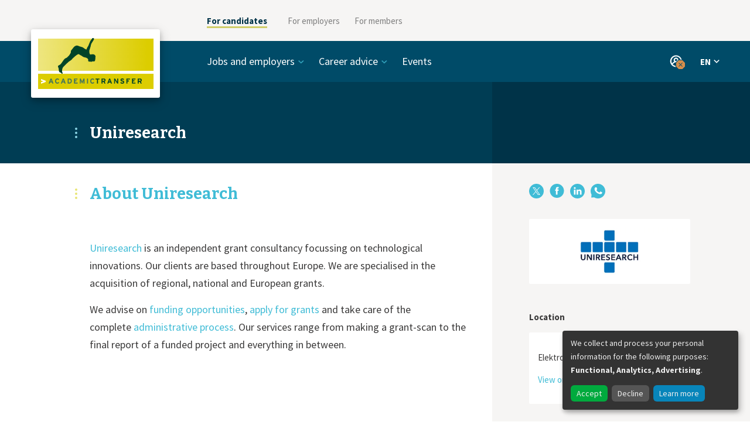

--- FILE ---
content_type: text/html; charset=utf-8
request_url: https://www.academictransfer.com/en/employer/Uniresearch/
body_size: 5139
content:






<!doctype html>
<html lang="en">
  <head>
    <meta charset="utf-8">
    <meta http-equiv="x-ua-compatible" content="ie=edge">
    <meta name="viewport" content="width=device-width, initial-scale=1">
    <meta name="theme-color" content="#004b68">
    <script>
      if (screen.width >= 767) {
        document.querySelector('meta[name=viewport]').setAttribute('content', 'width=1200');
      }
      var CKEDITOR_BASEPATH = '/static/ckeditor/'
    </script>
    <title>About Uniresearch - Uniresearch — AcademicTransfer</title>
    <script>window.dataLayer = [{"language": "en", "template": "organization", "page_title": "About Uniresearch", "organization_id": "649", "organization_slug": "Uniresearch", "organization_name": "Uniresearch"}]</script>
    <!-- Google Tag Manager --><script>(function(w,d,s,l,i){w[l]=w[l]||[];w[l].push({'gtm.start':new Date().getTime(),event:'gtm.js'});var f=d.getElementsByTagName(s)[0],j=d.createElement(s),dl=l!='dataLayer'?'&l='+l:'';j.async=true;j.src='https://www.googletagmanager.com/gtm.js?id=GTM-TDV2C6D&gtm_auth=VLrHW64Tf_Ku5cZmn47D3g&gtm_preview=env-2'+dl;f.parentNode.insertBefore(j,f);})(window,document,'script','dataLayer','GTM-TDV2C6D');</script><!-- End Google Tag Manager -->
    <link href="https://fonts.googleapis.com/css?family=Bitter:400,700|Source+Sans+Pro:400,400i,700" rel="stylesheet">
    <link rel="stylesheet" href="/static/css/app.7c3f4d3a3d21.css">
    <noscript><style> .js-only { display: none !important } </style></noscript>
    
  <link rel="stylesheet" href="/static/css/organisation.277887f2091c.css">
  <link rel="stylesheet" href="/static/css/search.0577e0ec3ae7.css">

    
  <link rel="alternate" href="https://www.academictransfer.com/en/employer/Uniresearch/" hreflang="en">
  <link rel="alternate" href="https://www.academictransfer.com/nl/employer/Uniresearch/" hreflang="nl">
  
    
<meta name="description" content="Uniresearch&amp;nbsp;is an independent grant consultancy focussing on technological innovations. Our clients are based throughout Europe. We…">
<meta name="twitter:card" content="summary">
<meta name="twitter:site" content="@AcademicTrnsfr">
<meta property="og:type" content="article">
<meta property="og:site_name" content="AcademicTransfer">
<meta property="og:title" content="About Uniresearch">
<meta property="og:description" content="Uniresearch&amp;nbsp;is an independent grant consultancy focussing on technological innovations. Our clients are based throughout Europe. We…">
<meta property="og:url" content="https://www.academictransfer.com/en/employer/Uniresearch/About-Uniresearch/">
<meta property="og:image" content="https://media.academictransfer.com/2e1304jkUGa8vcgx3AjaP34iFvA=/fit-in/200x200/filters:fill(white)/logos/uniresearch-en-wide.png">

  

  </head>
  <body>
    <!-- Google Tag Manager (noscript) --><noscript><iframe src="https://www.googletagmanager.com/ns.html?id=GTM-TDV2C6D&gtm_auth=VLrHW64Tf_Ku5cZmn47D3g&gtm_preview=env-2" height="0" width="0" style="display:none;visibility:hidden"></iframe></noscript><!-- End Google Tag Manager (noscript) -->

    <div id="app">
    




<div class="_SiteNavigation_Container_yzPgig1-">
  <div class="_SiteNavigation_container-row_HduHLP6l">
    <div class="_SiteNavigation_logo-column_hWptZw1k"></div>
    <div class="_SiteNavigation_menu-column_FhpyBlYb">

      <ul class="_SiteNavigation_menu-items-list_SVVb3CXZ">
        
          <li class="_SiteNavigation_menu-item_oyDDKNyP _SiteNavigation_item-active_HcoxgAgX">
            <a href="https://www.academictransfer.com/en/" target="_self">For candidates</a>
        </li>
        
          <li class="_SiteNavigation_menu-item_oyDDKNyP">
            <a href="https://corporate.academictransfer.com/en/" target="_self">For employers</a>
        </li>
        
          <li class="_SiteNavigation_menu-item_oyDDKNyP">
            <a href="https://corporate.academictransfer.com/en/members/" target="_self">For members</a>
        </li>
        
      </ul>

      <div class="_SiteNavigation_mobile-menu-opener_scFBecwE"></div>

      <div class="_SiteNavigation_mobile-menu-list_E7KKoOxq">
        <ul>
          
            
          
            
              <li class="_SiteNavigation_mobile-menu-item_KNFY59Y9">
                <a href="https://corporate.academictransfer.com/en/" target="_self">For employers</a>
              </li>
            
          
            
              <li class="_SiteNavigation_mobile-menu-item_KNFY59Y9">
                <a href="https://corporate.academictransfer.com/en/members/" target="_self">For members</a>
              </li>
            
          
        </ul> 
      </div>

    </div>
  </div>
</div>

<div class="_Header_Header_IwunaJjN">
  <div class="_Header_header-row_vJUJqmut">
    <div class="_Header_logo-column_bZ6WGMuE">
      <a href="/en/">
        <div class="_Header_logo_bnBG4t8k"></div>
      </a>
    </div>

    <div class="_Header_links-container_SeS2h-7f">
      <div class="_Header_mobile-menu-opener_ZNiHtn3-"></div>

      <nav class="_Header_links-row_J9ejsWBm" data-init>
        <ul class="_Header_links-column_mV243LuV">
          
            <li class="_Header_menu-item_J-8yD4zj">
              
                <span tabIndex="0" class="_Header_category_Ce3WEzEG">Jobs and employers</span>
                <ul class="_Header_category-items-list_wqqHeCIe">
                
                  <li><a href="https://www.academictransfer.com/en/jobs/">Jobs</a></li>
                
                  <li><a href="https://www.academictransfer.com/en/employers/premium/">Premium employers</a></li>
                
                  <li><a href="https://www.academictransfer.com/en/employers/academia/">Academic employers</a></li>
                
                  <li><a href="https://www.academictransfer.com/en/employer/working-at-a-university-of-applied-sciences-in-the-netherlands/">Universities of Applied Sciences</a></li>
                
                </ul>
              
            </li>
          
            <li class="_Header_menu-item_J-8yD4zj">
              
                <span tabIndex="0" class="_Header_category_Ce3WEzEG">Career advice</span>
                <ul class="_Header_category-items-list_wqqHeCIe">
                
                  <li><a href="https://www.academictransfer.com/en/career-navigator/">Career paths</a></li>
                
                  <li><a href="https://www.academictransfer.com/en/career-preparation/">Preparation is key</a></li>
                
                  <li><a href="https://www.academictransfer.com/en/cv-research-match/">CV &amp; Research Match</a></li>
                
                  <li><a href="https://www.academictransfer.com/en/find-your-supervisor/">Find your supervisor</a></li>
                
                  <li><a href="https://www.academictransfer.com/en/career-inspiration/">Career inspiration</a></li>
                
                  <li><a href="https://www.academictransfer.com/en/research-in-the-netherlands/">About the Netherlands</a></li>
                
                </ul>
              
            </li>
          
            <li class="_Header_menu-item_J-8yD4zj">
              
                <a href="https://www.academictransfer.com/en/events/">Events</a>
              
            </li>
          
        </ul>

        <div class="_Header_CloseButton_B9T-oNP-" data-hidden="false">X</div>
      </nav>

      <div class="_Header_items-right_SABjqC6j">

        
          <div class="_Header_profile_zWt7FkVI" tabindex="0">
            
            <div class="_Header_profile-dropdown_3QdDfDfg">
              <ul class="_Header_profile-links_ComahoBK">
                
                  
                  <li><a href="/en/account/login/?next=%2Fen%2Femployer%2FUniresearch%2F" target="_self">Sign in</a></li>
                  
                
                  
                  <li class="_Header_divider_zeVCzs-o"></li>
                  
                
                  
                  <li><a href="/en/account/signup/?next=%2Fen%2Faccount%2Fstart" target="_self">Sign up</a></li>
                  
                
              </ul>
              <div data-popper-arrow></div>
            </div>
          </div>
        

        

        <div class="_Header_languages-column_Tx5D0uZ7" tabindex="0">
          <button type="button" class="_Header_language-current_FzlUSTv7">
            EN
          </button>
          <div class="_Header_language-dropdown_zvK-mg92">
            <ul class="_Header_language-list_zp4xW0w1">
              
                <li class="_Header_language-active_sBMNMcqT">
                  <a href="/en/employer/Uniresearch/">English (EN)</a>
                </li>
              
                <li class="">
                  <a href="/nl/employer/Uniresearch/">Nederlands (NL)</a>
                </li>
              
            </ul>
            <div data-popper-arrow></div>
          </div>
        </div>
      </div>
    </div>
  </div>
  
    <div class="_Header_title-container_MN6qVb6s">
      <div class="_Header_title-row_VUi-Rw45">
        <div class="_Header_title-column_RtkJtHOd">
          <h1 class="_Header_title_HsV9tT2P">Uniresearch</h1>
        </div>
      </div>
    </div>
  
</div>


<div class="_organisation_wrapper_cX1-xAFm">
  <div class="_organisation_container_OMycE7qJ">
    
<div class="_Main_Main_oRXiD62Z">
  
  <div class="_Main_content_fYSUiP5J">
    
      
        
<div class="_Header_Header_Y3Seng5K">
  <h1 class="_Header_title_sAAO0grL">About Uniresearch</h1>
</div>


        
<div class="_Main_LogoWrapper_wLcXs-fF">
  
          
  
  <div class="_Aside_Block_L4vuIri7">
    
    
  <div class="_Logo_Logo_B-CY2wks">
    <a href="/en/employer/Uniresearch/" class="_Logo_logo_4yJ0GEPM">
      <img src="https://media.academictransfer.com/hgqjHrD22sV0YOhYb30E6OXKAXc=/fit-in/490x162/filters:upscale():fill(white)/logos/uniresearch-en-wide.png">
    </a>
  </div>
  
  </div>


        
</div>

        

        
<div class="_Body_Body_ykpnNNxP">
  <p><a href="http://www.uniresearch.com">Uniresearch&nbsp;</a>is an independent grant consultancy focussing on technological innovations. Our clients are based throughout Europe. We are specialised in the acquisition of regional, national and&nbsp;European&nbsp;grants.</p>

<p>We advise on&nbsp;<a href="https://uniresearch.com/service_categories/grant-incentives-consultancy/">funding opportunities</a>,&nbsp;<a href="https://uniresearch.com/service_categories/grant-proposal-writing/">apply for grants</a>&nbsp;and take care of the complete&nbsp;<a href="https://uniresearch.com/service_categories/grants-coordination/">administrative process</a>. Our services range from making a grant-scan to the final report of a funded project and everything in between.</p>
</div>

      
    
  </div>
</div>


    
  <div class="_Aside_Aside_ln5s8ww1">
    <div class="_Aside_content_oxeiByaL">
      
      
  
  <div class="_share_Block_i7q6QVow">
    
    <div class="_share_Share_MZEypJOv">
      <div class="_share_inline_-Qx9DvC9">
        <a href="https://www.x.com/intent/tweet?url=https%3A//www.academictransfer.com/en/employer/Uniresearch/" target="_blank"><div class="_share_twitter_0sCNvqR8"></div><span class="_share_label_dP36o1bY">X</span></a>
        <a href="https://www.facebook.com/sharer/sharer.php?u=https%3A//www.academictransfer.com/en/employer/Uniresearch/" target="_blank"><div class="_share_facebook_RKF3sY3I"></div><span class="_share_label_dP36o1bY">Facebook</span></a>
        <a href="https://www.linkedin.com/shareArticle?mini=true&url=https%3A//www.academictransfer.com/en/employer/Uniresearch/" target="_blank"><div class="_share_linkedin_CMoh6Oig"></div><span class="_share_label_dP36o1bY">LinkedIn</span></a>
        <a href="https://api.whatsapp.com/send?text=https%3A//www.academictransfer.com/en/employer/Uniresearch/" target="_blank"><div class="_share_whatsapp_3fJff2qg"></div><span class="_share_label_dP36o1bY">WhatsApp</span></a>
      </div>
    </div>
  
  </div>



      
  
  <div class="_Aside_Block_L4vuIri7">
    
    
  <div class="_Logo_Logo_B-CY2wks">
    <a href="/en/employer/Uniresearch/" class="_Logo_logo_4yJ0GEPM">
      <img src="https://media.academictransfer.com/hgqjHrD22sV0YOhYb30E6OXKAXc=/fit-in/490x162/filters:upscale():fill(white)/logos/uniresearch-en-wide.png">
    </a>
  </div>
  
  </div>



      

      

      
      
        
  
  <div class="_Aside_Block_L4vuIri7">
    <h3 class="_Aside_header_1BuVbB91">Location</h3>
    
  <div class="_Location_Location_8-QSGKhf">
    <div class="_Location_map_cMRJOQwc">
      <p><a href="https://maps.google.com/?q=Elektronicaweg+16-C%2C+2628+XG%2C+Delft" class="_Location_wrapper_quyCvioW"><img src="[data-uri]"></a></p>
      <p>Elektronicaweg 16-C, 2628 XG, Delft</p>
      <p><a href="https://maps.google.com/?q=Elektronicaweg+16-C%2C+2628+XG%2C+Delft" target="_blank" rel="noopener">View on Google Maps</a></p>
    </div>
  </div>
  
  </div>


      
    
    </div>
  </div>

  </div>
</div>




    </div>

    
      
<footer class="_Footer_Footer_f4656I7e">
  <nav>
    <ul class="_Footer_links_5iIdWS-i">
      
        
          <li><a href="https://www.academictransfer.com/en/about-academictransfer/">About AcademicTransfer</a></li>
        
      
        
          <li><a href="https://www.academictransfer.com/en/jobs/">Find jobs</a></li>
        
      
        
          <li><a href="https://corporate.academictransfer.com/en/post-a-job/" target="_blank">Post a job</a></li>
        
      
        
          <li><a href="https://www.academictransfer.com/en/frequently-asked-questions/">FAQ</a></li>
        
      
        
          <li><a href="https://www.academictransfer.com/en/algemene-voorwaarden/">Privacy</a></li>
        
      
        
          <li><a href="https://www.academictransfer.com/en/contact/">Contact</a></li>
        
      
        
          
  <a class="_Links_PillLink_OOOZuQMD" href="https://zc.vg/KABFC" target="_blank">Newsletter</a>

        
      
    </ul>
    <ul class="_Footer_social-media_0oxVp6Wi">
      
        <li class="_Footer_twitter_dyEdIyQo"><a href="https://twitter.com/AcademicTrnsfr"></a></li>
      
        <li class="_Footer_facebook_vpkJVFrN"><a href="https://www.facebook.com/AcademicTransfer"></a></li>
      
        <li class="_Footer_linkedin_hcYoKvnv"><a href="https://www.linkedin.com/company/academictransfer"></a></li>
      
        <li class="_Footer_instagram_cd2hu1us"><a href="https://www.instagram.com/academictransfer/"></a></li>
      
    </ul>
  </nav>
</footer>

    

    
<script type="application/json" id="favoriteFormConfig">
{"statusUrl": "/en/account/favorites.json", "successMessage": "Saved", "errorMessage": "Something went wrong"}
</script>


    
    

<div hidden class="_AccountOverlay_AccountOverlay_rq2Vq-Cy">
  <div class="_AccountOverlay_account-modal_ASQG-9Kl">
    <div class="_AccountOverlay_account-modal-top_vuljceRC">
      <div class="_AccountOverlay_overlay-close-button_lOqyEcIH"></div>
      <h2>Hi, welcome!</h2>
      <p>We like to make it easy for you, sign in for these and other useful features:</p>
      <ul>
        
          <li>your details are prefilled for job applications</li>
        
          <li>manage your e-mail alerts</li>
        
          <li>check which jobs match your CV</li>
        
          <li>save your favourite job openings</li>
        
      </ul>
    </div>
    <div class="_AccountOverlay_account-modal-bottom_6B1ydfON">
      <div class="_AccountOverlay_button-wrapper_sPAkTWo3">
        
  <a href="/en/account/signup/?next=/en/account/signup/start" class="_Links_ButtonLink_ZjAv-chD" rel="nofollow">Sign up!</a>

      </div>
      <div class="_AccountOverlay_subtext_7GFRci8l">
        <p>
  <a href="/en/account/login/?next=/en/employer/Uniresearch/" class="_Links_InlineLinkSmall_nXjfwlmt" rel="nofollow">Sign in</a>
</p>
      </div>
    </div>
  </div>
</div>

    

    
<script id="at-visitor-data" type="application/json">{"user_visitor_id": null, "is_logged_in": false, "debug": false}</script>


    <script src="/static/js/app.299d253c4e09.js"></script>
    <script src="/static/js/vue.4e7eaa0640ee.js"></script>
    
  </body>
</html>

--- FILE ---
content_type: application/javascript; charset=utf-8
request_url: https://cdn.jsdelivr.net/npm/klaro@0.2.20/dist/klaro.min.js
body_size: 38583
content:
/**
 * Skipped minification because the original files appears to be already minified.
 * Original file: /npm/klaro@0.2.20/dist/klaro.js
 *
 * Do NOT use SRI with dynamically generated files! More information: https://www.jsdelivr.com/using-sri-with-dynamic-files
 */
!function(e,t){"object"==typeof exports&&"object"==typeof module?module.exports=t():"function"==typeof define&&define.amd?define([],t):"object"==typeof exports?exports.klaro=t():e.klaro=t()}(window,(function(){return function(e){var t={};function n(o){if(t[o])return t[o].exports;var r=t[o]={i:o,l:!1,exports:{}};return e[o].call(r.exports,r,r.exports,n),r.l=!0,r.exports}return n.m=e,n.c=t,n.d=function(e,t,o){n.o(e,t)||Object.defineProperty(e,t,{enumerable:!0,get:o})},n.r=function(e){"undefined"!=typeof Symbol&&Symbol.toStringTag&&Object.defineProperty(e,Symbol.toStringTag,{value:"Module"}),Object.defineProperty(e,"__esModule",{value:!0})},n.t=function(e,t){if(1&t&&(e=n(e)),8&t)return e;if(4&t&&"object"==typeof e&&e&&e.__esModule)return e;var o=Object.create(null);if(n.r(o),Object.defineProperty(o,"default",{enumerable:!0,value:e}),2&t&&"string"!=typeof e)for(var r in e)n.d(o,r,function(t){return e[t]}.bind(null,r));return o},n.n=function(e){var t=e&&e.__esModule?function(){return e.default}:function(){return e};return n.d(t,"a",t),t},n.o=function(e,t){return Object.prototype.hasOwnProperty.call(e,t)},n.p="",n(n.s=134)}([function(e,t){e.exports=function(e){try{return!!e()}catch(e){return!0}}},function(e,t,n){var o=n(3),r=n(55),i=n(7),a=n(38),c=n(60),l=n(83),s=r("wks"),u=o.Symbol,p=l?u:u&&u.withoutSetter||a;e.exports=function(e){return i(s,e)||(c&&i(u,e)?s[e]=u[e]:s[e]=p("Symbol."+e)),s[e]}},function(e,t,n){var o=n(3),r=n(52).f,i=n(10),a=n(11),c=n(54),l=n(78),s=n(58);e.exports=function(e,t){var n,u,p,f,d,m=e.target,v=e.global,h=e.stat;if(n=v?o:h?o[m]||c(m,{}):(o[m]||{}).prototype)for(u in t){if(f=t[u],p=e.noTargetGet?(d=r(n,u))&&d.value:n[u],!s(v?u:m+(h?".":"#")+u,e.forced)&&void 0!==p){if(typeof f==typeof p)continue;l(f,p)}(e.sham||p&&p.sham)&&i(f,"sham",!0),a(n,u,f,e)}}},function(e,t,n){(function(t){var n=function(e){return e&&e.Math==Math&&e};e.exports=n("object"==typeof globalThis&&globalThis)||n("object"==typeof window&&window)||n("object"==typeof self&&self)||n("object"==typeof t&&t)||Function("return this")()}).call(this,n(135))},function(e,t,n){var o=n(0);e.exports=!o((function(){return 7!=Object.defineProperty({},1,{get:function(){return 7}})[1]}))},function(e,t,n){var o=n(4),r=n(74),i=n(8),a=n(35),c=Object.defineProperty;t.f=o?c:function(e,t,n){if(i(e),t=a(t,!0),i(n),r)try{return c(e,t,n)}catch(e){}if("get"in n||"set"in n)throw TypeError("Accessors not supported");return"value"in n&&(e[t]=n.value),e}},function(e,t){e.exports=function(e){return"object"==typeof e?null!==e:"function"==typeof e}},function(e,t){var n={}.hasOwnProperty;e.exports=function(e,t){return n.call(e,t)}},function(e,t,n){var o=n(6);e.exports=function(e){if(!o(e))throw TypeError(String(e)+" is not an object");return e}},function(e,t,n){"use strict";var o=n(17),r=n(140),i=n(30),a=n(22),c=n(61),l=a.set,s=a.getterFor("Array Iterator");e.exports=c(Array,"Array",(function(e,t){l(this,{type:"Array Iterator",target:o(e),index:0,kind:t})}),(function(){var e=s(this),t=e.target,n=e.kind,o=e.index++;return!t||o>=t.length?(e.target=void 0,{value:void 0,done:!0}):"keys"==n?{value:o,done:!1}:"values"==n?{value:t[o],done:!1}:{value:[o,t[o]],done:!1}}),"values"),i.Arguments=i.Array,r("keys"),r("values"),r("entries")},function(e,t,n){var o=n(4),r=n(5),i=n(24);e.exports=o?function(e,t,n){return r.f(e,t,i(1,n))}:function(e,t,n){return e[t]=n,e}},function(e,t,n){var o=n(3),r=n(10),i=n(7),a=n(54),c=n(76),l=n(22),s=l.get,u=l.enforce,p=String(String).split("String");(e.exports=function(e,t,n,c){var l=!!c&&!!c.unsafe,s=!!c&&!!c.enumerable,f=!!c&&!!c.noTargetGet;"function"==typeof n&&("string"!=typeof t||i(n,"name")||r(n,"name",t),u(n).source=p.join("string"==typeof t?t:"")),e!==o?(l?!f&&e[t]&&(s=!0):delete e[t],s?e[t]=n:r(e,t,n)):s?e[t]=n:a(t,n)})(Function.prototype,"toString",(function(){return"function"==typeof this&&s(this).source||c(this)}))},function(e,t,n){var o=n(65),r=n(11),i=n(147);o||r(Object.prototype,"toString",i,{unsafe:!0})},function(e,t,n){"use strict";var o=n(100).charAt,r=n(22),i=n(61),a=r.set,c=r.getterFor("String Iterator");i(String,"String",(function(e){a(this,{type:"String Iterator",string:String(e),index:0})}),(function(){var e,t=c(this),n=t.string,r=t.index;return r>=n.length?{value:void 0,done:!0}:(e=o(n,r),t.index+=e.length,{value:e,done:!1})}))},function(e,t,n){var o=n(3),r=n(101),i=n(9),a=n(10),c=n(1),l=c("iterator"),s=c("toStringTag"),u=i.values;for(var p in r){var f=o[p],d=f&&f.prototype;if(d){if(d[l]!==u)try{a(d,l,u)}catch(e){d[l]=u}if(d[s]||a(d,s,p),r[p])for(var m in i)if(d[m]!==i[m])try{a(d,m,i[m])}catch(e){d[m]=i[m]}}}},function(e,t,n){var o=n(40),r=Math.min;e.exports=function(e){return e>0?r(o(e),9007199254740991):0}},function(e,t,n){var o=n(21);e.exports=function(e){return Object(o(e))}},function(e,t,n){var o=n(34),r=n(21);e.exports=function(e){return o(r(e))}},function(e,t,n){"use strict";var o=n(2),r=n(3),i=n(27),a=n(37),c=n(4),l=n(60),s=n(83),u=n(0),p=n(7),f=n(28),d=n(6),m=n(8),v=n(16),h=n(17),y=n(35),g=n(24),b=n(29),k=n(42),_=n(39),x=n(152),w=n(57),S=n(52),j=n(5),O=n(53),E=n(10),A=n(11),P=n(55),C=n(36),z=n(26),N=n(38),T=n(1),M=n(102),R=n(103),D=n(43),I=n(22),L=n(45).forEach,U=C("hidden"),q=T("toPrimitive"),F=I.set,B=I.getterFor("Symbol"),H=Object.prototype,K=r.Symbol,$=i("JSON","stringify"),V=S.f,W=j.f,G=x.f,Z=O.f,X=P("symbols"),Q=P("op-symbols"),Y=P("string-to-symbol-registry"),J=P("symbol-to-string-registry"),ee=P("wks"),te=r.QObject,ne=!te||!te.prototype||!te.prototype.findChild,oe=c&&u((function(){return 7!=b(W({},"a",{get:function(){return W(this,"a",{value:7}).a}})).a}))?function(e,t,n){var o=V(H,t);o&&delete H[t],W(e,t,n),o&&e!==H&&W(H,t,o)}:W,re=function(e,t){var n=X[e]=b(K.prototype);return F(n,{type:"Symbol",tag:e,description:t}),c||(n.description=t),n},ie=s?function(e){return"symbol"==typeof e}:function(e){return Object(e)instanceof K},ae=function(e,t,n){e===H&&ae(Q,t,n),m(e);var o=y(t,!0);return m(n),p(X,o)?(n.enumerable?(p(e,U)&&e[U][o]&&(e[U][o]=!1),n=b(n,{enumerable:g(0,!1)})):(p(e,U)||W(e,U,g(1,{})),e[U][o]=!0),oe(e,o,n)):W(e,o,n)},ce=function(e,t){m(e);var n=h(t),o=k(n).concat(pe(n));return L(o,(function(t){c&&!le.call(n,t)||ae(e,t,n[t])})),e},le=function(e){var t=y(e,!0),n=Z.call(this,t);return!(this===H&&p(X,t)&&!p(Q,t))&&(!(n||!p(this,t)||!p(X,t)||p(this,U)&&this[U][t])||n)},se=function(e,t){var n=h(e),o=y(t,!0);if(n!==H||!p(X,o)||p(Q,o)){var r=V(n,o);return!r||!p(X,o)||p(n,U)&&n[U][o]||(r.enumerable=!0),r}},ue=function(e){var t=G(h(e)),n=[];return L(t,(function(e){p(X,e)||p(z,e)||n.push(e)})),n},pe=function(e){var t=e===H,n=G(t?Q:h(e)),o=[];return L(n,(function(e){!p(X,e)||t&&!p(H,e)||o.push(X[e])})),o};(l||(A((K=function(){if(this instanceof K)throw TypeError("Symbol is not a constructor");var e=arguments.length&&void 0!==arguments[0]?String(arguments[0]):void 0,t=N(e),n=function(e){this===H&&n.call(Q,e),p(this,U)&&p(this[U],t)&&(this[U][t]=!1),oe(this,t,g(1,e))};return c&&ne&&oe(H,t,{configurable:!0,set:n}),re(t,e)}).prototype,"toString",(function(){return B(this).tag})),A(K,"withoutSetter",(function(e){return re(N(e),e)})),O.f=le,j.f=ae,S.f=se,_.f=x.f=ue,w.f=pe,M.f=function(e){return re(T(e),e)},c&&(W(K.prototype,"description",{configurable:!0,get:function(){return B(this).description}}),a||A(H,"propertyIsEnumerable",le,{unsafe:!0}))),o({global:!0,wrap:!0,forced:!l,sham:!l},{Symbol:K}),L(k(ee),(function(e){R(e)})),o({target:"Symbol",stat:!0,forced:!l},{for:function(e){var t=String(e);if(p(Y,t))return Y[t];var n=K(t);return Y[t]=n,J[n]=t,n},keyFor:function(e){if(!ie(e))throw TypeError(e+" is not a symbol");if(p(J,e))return J[e]},useSetter:function(){ne=!0},useSimple:function(){ne=!1}}),o({target:"Object",stat:!0,forced:!l,sham:!c},{create:function(e,t){return void 0===t?b(e):ce(b(e),t)},defineProperty:ae,defineProperties:ce,getOwnPropertyDescriptor:se}),o({target:"Object",stat:!0,forced:!l},{getOwnPropertyNames:ue,getOwnPropertySymbols:pe}),o({target:"Object",stat:!0,forced:u((function(){w.f(1)}))},{getOwnPropertySymbols:function(e){return w.f(v(e))}}),$)&&o({target:"JSON",stat:!0,forced:!l||u((function(){var e=K();return"[null]"!=$([e])||"{}"!=$({a:e})||"{}"!=$(Object(e))}))},{stringify:function(e,t,n){for(var o,r=[e],i=1;arguments.length>i;)r.push(arguments[i++]);if(o=t,(d(t)||void 0!==e)&&!ie(e))return f(t)||(t=function(e,t){if("function"==typeof o&&(t=o.call(this,e,t)),!ie(t))return t}),r[1]=t,$.apply(null,r)}});K.prototype[q]||E(K.prototype,q,K.prototype.valueOf),D(K,"Symbol"),z[U]=!0},function(e,t,n){"use strict";var o=n(2),r=n(4),i=n(3),a=n(7),c=n(6),l=n(5).f,s=n(78),u=i.Symbol;if(r&&"function"==typeof u&&(!("description"in u.prototype)||void 0!==u().description)){var p={},f=function(){var e=arguments.length<1||void 0===arguments[0]?void 0:String(arguments[0]),t=this instanceof f?new u(e):void 0===e?u():u(e);return""===e&&(p[t]=!0),t};s(f,u);var d=f.prototype=u.prototype;d.constructor=f;var m=d.toString,v="Symbol(test)"==String(u("test")),h=/^Symbol\((.*)\)[^)]+$/;l(d,"description",{configurable:!0,get:function(){var e=c(this)?this.valueOf():this,t=m.call(e);if(a(p,e))return"";var n=v?t.slice(7,-1):t.replace(h,"$1");return""===n?void 0:n}}),o({global:!0,forced:!0},{Symbol:f})}},function(e,t,n){n(103)("iterator")},function(e,t){e.exports=function(e){if(null==e)throw TypeError("Can't call method on "+e);return e}},function(e,t,n){var o,r,i,a=n(136),c=n(3),l=n(6),s=n(10),u=n(7),p=n(36),f=n(26),d=c.WeakMap;if(a){var m=new d,v=m.get,h=m.has,y=m.set;o=function(e,t){return y.call(m,e,t),t},r=function(e){return v.call(m,e)||{}},i=function(e){return h.call(m,e)}}else{var g=p("state");f[g]=!0,o=function(e,t){return s(e,g,t),t},r=function(e){return u(e,g)?e[g]:{}},i=function(e){return u(e,g)}}e.exports={set:o,get:r,has:i,enforce:function(e){return i(e)?r(e):o(e,{})},getterFor:function(e){return function(t){var n;if(!l(t)||(n=r(t)).type!==e)throw TypeError("Incompatible receiver, "+e+" required");return n}}}},function(e,t,n){var o=n(2),r=n(4);o({target:"Object",stat:!0,forced:!r,sham:!r},{defineProperty:n(5).f})},function(e,t){e.exports=function(e,t){return{enumerable:!(1&e),configurable:!(2&e),writable:!(4&e),value:t}}},function(e,t){var n={}.toString;e.exports=function(e){return n.call(e).slice(8,-1)}},function(e,t){e.exports={}},function(e,t,n){var o=n(79),r=n(3),i=function(e){return"function"==typeof e?e:void 0};e.exports=function(e,t){return arguments.length<2?i(o[e])||i(r[e]):o[e]&&o[e][t]||r[e]&&r[e][t]}},function(e,t,n){var o=n(25);e.exports=Array.isArray||function(e){return"Array"==o(e)}},function(e,t,n){var o,r=n(8),i=n(141),a=n(56),c=n(26),l=n(142),s=n(75),u=n(36),p=u("IE_PROTO"),f=function(){},d=function(e){return"<script>"+e+"<\/script>"},m=function(){try{o=document.domain&&new ActiveXObject("htmlfile")}catch(e){}var e,t;m=o?function(e){e.write(d("")),e.close();var t=e.parentWindow.Object;return e=null,t}(o):((t=s("iframe")).style.display="none",l.appendChild(t),t.src=String("javascript:"),(e=t.contentWindow.document).open(),e.write(d("document.F=Object")),e.close(),e.F);for(var n=a.length;n--;)delete m.prototype[a[n]];return m()};c[p]=!0,e.exports=Object.create||function(e,t){var n;return null!==e?(f.prototype=r(e),n=new f,f.prototype=null,n[p]=e):n=m(),void 0===t?n:i(n,t)}},function(e,t){e.exports={}},function(e,t,n){n(2)({target:"Object",stat:!0,sham:!n(4)},{create:n(29)})},function(e,t,n){var o=n(2),r=n(0),i=n(16),a=n(62),c=n(86);o({target:"Object",stat:!0,forced:r((function(){a(1)})),sham:!c},{getPrototypeOf:function(e){return a(i(e))}})},function(e,t,n){n(2)({target:"Object",stat:!0},{setPrototypeOf:n(63)})},function(e,t,n){var o=n(0),r=n(25),i="".split;e.exports=o((function(){return!Object("z").propertyIsEnumerable(0)}))?function(e){return"String"==r(e)?i.call(e,""):Object(e)}:Object},function(e,t,n){var o=n(6);e.exports=function(e,t){if(!o(e))return e;var n,r;if(t&&"function"==typeof(n=e.toString)&&!o(r=n.call(e)))return r;if("function"==typeof(n=e.valueOf)&&!o(r=n.call(e)))return r;if(!t&&"function"==typeof(n=e.toString)&&!o(r=n.call(e)))return r;throw TypeError("Can't convert object to primitive value")}},function(e,t,n){var o=n(55),r=n(38),i=o("keys");e.exports=function(e){return i[e]||(i[e]=r(e))}},function(e,t){e.exports=!1},function(e,t){var n=0,o=Math.random();e.exports=function(e){return"Symbol("+String(void 0===e?"":e)+")_"+(++n+o).toString(36)}},function(e,t,n){var o=n(80),r=n(56).concat("length","prototype");t.f=Object.getOwnPropertyNames||function(e){return o(e,r)}},function(e,t){var n=Math.ceil,o=Math.floor;e.exports=function(e){return isNaN(e=+e)?0:(e>0?o:n)(e)}},function(e,t,n){var o=n(0),r=n(1),i=n(84),a=r("species");e.exports=function(e){return i>=51||!o((function(){var t=[];return(t.constructor={})[a]=function(){return{foo:1}},1!==t[e](Boolean).foo}))}},function(e,t,n){var o=n(80),r=n(56);e.exports=Object.keys||function(e){return o(e,r)}},function(e,t,n){var o=n(5).f,r=n(7),i=n(1)("toStringTag");e.exports=function(e,t,n){e&&!r(e=n?e:e.prototype,i)&&o(e,i,{configurable:!0,value:t})}},function(e,t,n){var o=n(91);e.exports=function(e,t,n){if(o(e),void 0===t)return e;switch(n){case 0:return function(){return e.call(t)};case 1:return function(n){return e.call(t,n)};case 2:return function(n,o){return e.call(t,n,o)};case 3:return function(n,o,r){return e.call(t,n,o,r)}}return function(){return e.apply(t,arguments)}}},function(e,t,n){var o=n(44),r=n(34),i=n(16),a=n(15),c=n(82),l=[].push,s=function(e){var t=1==e,n=2==e,s=3==e,u=4==e,p=6==e,f=5==e||p;return function(d,m,v,h){for(var y,g,b=i(d),k=r(b),_=o(m,v,3),x=a(k.length),w=0,S=h||c,j=t?S(d,x):n?S(d,0):void 0;x>w;w++)if((f||w in k)&&(g=_(y=k[w],w,b),e))if(t)j[w]=g;else if(g)switch(e){case 3:return!0;case 5:return y;case 6:return w;case 2:l.call(j,y)}else if(u)return!1;return p?-1:s||u?u:j}};e.exports={forEach:s(0),map:s(1),filter:s(2),some:s(3),every:s(4),find:s(5),findIndex:s(6)}},function(e,t,n){"use strict";var o=n(2),r=n(45).map,i=n(41),a=n(47),c=i("map"),l=a("map");o({target:"Array",proto:!0,forced:!c||!l},{map:function(e){return r(this,e,arguments.length>1?arguments[1]:void 0)}})},function(e,t,n){var o=n(4),r=n(0),i=n(7),a=Object.defineProperty,c={},l=function(e){throw e};e.exports=function(e,t){if(i(c,e))return c[e];t||(t={});var n=[][e],s=!!i(t,"ACCESSORS")&&t.ACCESSORS,u=i(t,0)?t[0]:l,p=i(t,1)?t[1]:void 0;return c[e]=!!n&&!r((function(){if(s&&!o)return!0;var e={length:-1};s?a(e,1,{enumerable:!0,get:l}):e[1]=1,n.call(e,u,p)}))}},function(e,t,n){var o=n(4),r=n(5).f,i=Function.prototype,a=i.toString,c=/^\s*function ([^ (]*)/;!o||"name"in i||r(i,"name",{configurable:!0,get:function(){try{return a.call(this).match(c)[1]}catch(e){return""}}})},function(e,t,n){"use strict";var o=n(2),r=n(50);o({target:"RegExp",proto:!0,forced:/./.exec!==r},{exec:r})},function(e,t,n){"use strict";var o,r,i=n(69),a=n(111),c=RegExp.prototype.exec,l=String.prototype.replace,s=c,u=(o=/a/,r=/b*/g,c.call(o,"a"),c.call(r,"a"),0!==o.lastIndex||0!==r.lastIndex),p=a.UNSUPPORTED_Y||a.BROKEN_CARET,f=void 0!==/()??/.exec("")[1];(u||f||p)&&(s=function(e){var t,n,o,r,a=this,s=p&&a.sticky,d=i.call(a),m=a.source,v=0,h=e;return s&&(-1===(d=d.replace("y","")).indexOf("g")&&(d+="g"),h=String(e).slice(a.lastIndex),a.lastIndex>0&&(!a.multiline||a.multiline&&"\n"!==e[a.lastIndex-1])&&(m="(?: "+m+")",h=" "+h,v++),n=new RegExp("^(?:"+m+")",d)),f&&(n=new RegExp("^"+m+"$(?!\\s)",d)),u&&(t=a.lastIndex),o=c.call(s?n:a,h),s?o?(o.input=o.input.slice(v),o[0]=o[0].slice(v),o.index=a.lastIndex,a.lastIndex+=o[0].length):a.lastIndex=0:u&&o&&(a.lastIndex=a.global?o.index+o[0].length:t),f&&o&&o.length>1&&l.call(o[0],n,(function(){for(r=1;r<arguments.length-2;r++)void 0===arguments[r]&&(o[r]=void 0)})),o}),e.exports=s},function(e,t,n){"use strict";var o=n(2),r=n(0),i=n(28),a=n(6),c=n(16),l=n(15),s=n(59),u=n(82),p=n(41),f=n(1),d=n(84),m=f("isConcatSpreadable"),v=d>=51||!r((function(){var e=[];return e[m]=!1,e.concat()[0]!==e})),h=p("concat"),y=function(e){if(!a(e))return!1;var t=e[m];return void 0!==t?!!t:i(e)};o({target:"Array",proto:!0,forced:!v||!h},{concat:function(e){var t,n,o,r,i,a=c(this),p=u(a,0),f=0;for(t=-1,o=arguments.length;t<o;t++)if(i=-1===t?a:arguments[t],y(i)){if(f+(r=l(i.length))>9007199254740991)throw TypeError("Maximum allowed index exceeded");for(n=0;n<r;n++,f++)n in i&&s(p,f,i[n])}else{if(f>=9007199254740991)throw TypeError("Maximum allowed index exceeded");s(p,f++,i)}return p.length=f,p}})},function(e,t,n){var o=n(4),r=n(53),i=n(24),a=n(17),c=n(35),l=n(7),s=n(74),u=Object.getOwnPropertyDescriptor;t.f=o?u:function(e,t){if(e=a(e),t=c(t,!0),s)try{return u(e,t)}catch(e){}if(l(e,t))return i(!r.f.call(e,t),e[t])}},function(e,t,n){"use strict";var o={}.propertyIsEnumerable,r=Object.getOwnPropertyDescriptor,i=r&&!o.call({1:2},1);t.f=i?function(e){var t=r(this,e);return!!t&&t.enumerable}:o},function(e,t,n){var o=n(3),r=n(10);e.exports=function(e,t){try{r(o,e,t)}catch(n){o[e]=t}return t}},function(e,t,n){var o=n(37),r=n(77);(e.exports=function(e,t){return r[e]||(r[e]=void 0!==t?t:{})})("versions",[]).push({version:"3.6.4",mode:o?"pure":"global",copyright:"© 2020 Denis Pushkarev (zloirock.ru)"})},function(e,t){e.exports=["constructor","hasOwnProperty","isPrototypeOf","propertyIsEnumerable","toLocaleString","toString","valueOf"]},function(e,t){t.f=Object.getOwnPropertySymbols},function(e,t,n){var o=n(0),r=/#|\.prototype\./,i=function(e,t){var n=c[a(e)];return n==s||n!=l&&("function"==typeof t?o(t):!!t)},a=i.normalize=function(e){return String(e).replace(r,".").toLowerCase()},c=i.data={},l=i.NATIVE="N",s=i.POLYFILL="P";e.exports=i},function(e,t,n){"use strict";var o=n(35),r=n(5),i=n(24);e.exports=function(e,t,n){var a=o(t);a in e?r.f(e,a,i(0,n)):e[a]=n}},function(e,t,n){var o=n(0);e.exports=!!Object.getOwnPropertySymbols&&!o((function(){return!String(Symbol())}))},function(e,t,n){"use strict";var o=n(2),r=n(143),i=n(62),a=n(63),c=n(43),l=n(10),s=n(11),u=n(1),p=n(37),f=n(30),d=n(85),m=d.IteratorPrototype,v=d.BUGGY_SAFARI_ITERATORS,h=u("iterator"),y=function(){return this};e.exports=function(e,t,n,u,d,g,b){r(n,t,u);var k,_,x,w=function(e){if(e===d&&A)return A;if(!v&&e in O)return O[e];switch(e){case"keys":case"values":case"entries":return function(){return new n(this,e)}}return function(){return new n(this)}},S=t+" Iterator",j=!1,O=e.prototype,E=O[h]||O["@@iterator"]||d&&O[d],A=!v&&E||w(d),P="Array"==t&&O.entries||E;if(P&&(k=i(P.call(new e)),m!==Object.prototype&&k.next&&(p||i(k)===m||(a?a(k,m):"function"!=typeof k[h]&&l(k,h,y)),c(k,S,!0,!0),p&&(f[S]=y))),"values"==d&&E&&"values"!==E.name&&(j=!0,A=function(){return E.call(this)}),p&&!b||O[h]===A||l(O,h,A),f[t]=A,d)if(_={values:w("values"),keys:g?A:w("keys"),entries:w("entries")},b)for(x in _)!v&&!j&&x in O||s(O,x,_[x]);else o({target:t,proto:!0,forced:v||j},_);return _}},function(e,t,n){var o=n(7),r=n(16),i=n(36),a=n(86),c=i("IE_PROTO"),l=Object.prototype;e.exports=a?Object.getPrototypeOf:function(e){return e=r(e),o(e,c)?e[c]:"function"==typeof e.constructor&&e instanceof e.constructor?e.constructor.prototype:e instanceof Object?l:null}},function(e,t,n){var o=n(8),r=n(144);e.exports=Object.setPrototypeOf||("__proto__"in{}?function(){var e,t=!1,n={};try{(e=Object.getOwnPropertyDescriptor(Object.prototype,"__proto__").set).call(n,[]),t=n instanceof Array}catch(e){}return function(n,i){return o(n),r(i),t?e.call(n,i):n.__proto__=i,n}}():void 0)},function(e,t,n){"use strict";var o=n(87),r=n(98);e.exports=o("Map",(function(e){return function(){return e(this,arguments.length?arguments[0]:void 0)}}),r)},function(e,t,n){var o={};o[n(1)("toStringTag")]="z",e.exports="[object z]"===String(o)},function(e,t,n){"use strict";var o=n(2),r=n(34),i=n(17),a=n(104),c=[].join,l=r!=Object,s=a("join",",");o({target:"Array",proto:!0,forced:l||!s},{join:function(e){return c.call(i(this),void 0===e?",":e)}})},function(e,t,n){var o=n(11),r=Date.prototype,i=r.toString,a=r.getTime;new Date(NaN)+""!="Invalid Date"&&o(r,"toString",(function(){var e=a.call(this);return e==e?i.call(this):"Invalid Date"}))},function(e,t,n){var o=n(4),r=n(3),i=n(58),a=n(97),c=n(5).f,l=n(39).f,s=n(110),u=n(69),p=n(111),f=n(11),d=n(0),m=n(22).set,v=n(99),h=n(1)("match"),y=r.RegExp,g=y.prototype,b=/a/g,k=/a/g,_=new y(b)!==b,x=p.UNSUPPORTED_Y;if(o&&i("RegExp",!_||x||d((function(){return k[h]=!1,y(b)!=b||y(k)==k||"/a/i"!=y(b,"i")})))){for(var w=function(e,t){var n,o=this instanceof w,r=s(e),i=void 0===t;if(!o&&r&&e.constructor===w&&i)return e;_?r&&!i&&(e=e.source):e instanceof w&&(i&&(t=u.call(e)),e=e.source),x&&(n=!!t&&t.indexOf("y")>-1)&&(t=t.replace(/y/g,""));var c=a(_?new y(e,t):y(e,t),o?this:g,w);return x&&n&&m(c,{sticky:n}),c},S=function(e){e in w||c(w,e,{configurable:!0,get:function(){return y[e]},set:function(t){y[e]=t}})},j=l(y),O=0;j.length>O;)S(j[O++]);g.constructor=w,w.prototype=g,f(r,"RegExp",w)}v("RegExp")},function(e,t,n){"use strict";var o=n(8);e.exports=function(){var e=o(this),t="";return e.global&&(t+="g"),e.ignoreCase&&(t+="i"),e.multiline&&(t+="m"),e.dotAll&&(t+="s"),e.unicode&&(t+="u"),e.sticky&&(t+="y"),t}},function(e,t,n){"use strict";var o=n(11),r=n(8),i=n(0),a=n(69),c=RegExp.prototype,l=c.toString,s=i((function(){return"/a/b"!=l.call({source:"a",flags:"b"})})),u="toString"!=l.name;(s||u)&&o(RegExp.prototype,"toString",(function(){var e=r(this),t=String(e.source),n=e.flags;return"/"+t+"/"+String(void 0===n&&e instanceof RegExp&&!("flags"in c)?a.call(e):n)}),{unsafe:!0})},function(e,t,n){"use strict";n(49);var o=n(11),r=n(0),i=n(1),a=n(50),c=n(10),l=i("species"),s=!r((function(){var e=/./;return e.exec=function(){var e=[];return e.groups={a:"7"},e},"7"!=="".replace(e,"$<a>")})),u="$0"==="a".replace(/./,"$0"),p=i("replace"),f=!!/./[p]&&""===/./[p]("a","$0"),d=!r((function(){var e=/(?:)/,t=e.exec;e.exec=function(){return t.apply(this,arguments)};var n="ab".split(e);return 2!==n.length||"a"!==n[0]||"b"!==n[1]}));e.exports=function(e,t,n,p){var m=i(e),v=!r((function(){var t={};return t[m]=function(){return 7},7!=""[e](t)})),h=v&&!r((function(){var t=!1,n=/a/;return"split"===e&&((n={}).constructor={},n.constructor[l]=function(){return n},n.flags="",n[m]=/./[m]),n.exec=function(){return t=!0,null},n[m](""),!t}));if(!v||!h||"replace"===e&&(!s||!u||f)||"split"===e&&!d){var y=/./[m],g=n(m,""[e],(function(e,t,n,o,r){return t.exec===a?v&&!r?{done:!0,value:y.call(t,n,o)}:{done:!0,value:e.call(n,t,o)}:{done:!1}}),{REPLACE_KEEPS_$0:u,REGEXP_REPLACE_SUBSTITUTES_UNDEFINED_CAPTURE:f}),b=g[0],k=g[1];o(String.prototype,e,b),o(RegExp.prototype,m,2==t?function(e,t){return k.call(e,this,t)}:function(e){return k.call(e,this)})}p&&c(RegExp.prototype[m],"sham",!0)}},function(e,t,n){"use strict";var o=n(100).charAt;e.exports=function(e,t,n){return t+(n?o(e,t).length:1)}},function(e,t,n){var o=n(25),r=n(50);e.exports=function(e,t){var n=e.exec;if("function"==typeof n){var i=n.call(e,t);if("object"!=typeof i)throw TypeError("RegExp exec method returned something other than an Object or null");return i}if("RegExp"!==o(e))throw TypeError("RegExp#exec called on incompatible receiver");return r.call(e,t)}},function(e,t,n){var o=n(4),r=n(0),i=n(75);e.exports=!o&&!r((function(){return 7!=Object.defineProperty(i("div"),"a",{get:function(){return 7}}).a}))},function(e,t,n){var o=n(3),r=n(6),i=o.document,a=r(i)&&r(i.createElement);e.exports=function(e){return a?i.createElement(e):{}}},function(e,t,n){var o=n(77),r=Function.toString;"function"!=typeof o.inspectSource&&(o.inspectSource=function(e){return r.call(e)}),e.exports=o.inspectSource},function(e,t,n){var o=n(3),r=n(54),i=o["__core-js_shared__"]||r("__core-js_shared__",{});e.exports=i},function(e,t,n){var o=n(7),r=n(137),i=n(52),a=n(5);e.exports=function(e,t){for(var n=r(t),c=a.f,l=i.f,s=0;s<n.length;s++){var u=n[s];o(e,u)||c(e,u,l(t,u))}}},function(e,t,n){var o=n(3);e.exports=o},function(e,t,n){var o=n(7),r=n(17),i=n(138).indexOf,a=n(26);e.exports=function(e,t){var n,c=r(e),l=0,s=[];for(n in c)!o(a,n)&&o(c,n)&&s.push(n);for(;t.length>l;)o(c,n=t[l++])&&(~i(s,n)||s.push(n));return s}},function(e,t,n){var o=n(40),r=Math.max,i=Math.min;e.exports=function(e,t){var n=o(e);return n<0?r(n+t,0):i(n,t)}},function(e,t,n){var o=n(6),r=n(28),i=n(1)("species");e.exports=function(e,t){var n;return r(e)&&("function"!=typeof(n=e.constructor)||n!==Array&&!r(n.prototype)?o(n)&&null===(n=n[i])&&(n=void 0):n=void 0),new(void 0===n?Array:n)(0===t?0:t)}},function(e,t,n){var o=n(60);e.exports=o&&!Symbol.sham&&"symbol"==typeof Symbol.iterator},function(e,t,n){var o,r,i=n(3),a=n(139),c=i.process,l=c&&c.versions,s=l&&l.v8;s?r=(o=s.split("."))[0]+o[1]:a&&(!(o=a.match(/Edge\/(\d+)/))||o[1]>=74)&&(o=a.match(/Chrome\/(\d+)/))&&(r=o[1]),e.exports=r&&+r},function(e,t,n){"use strict";var o,r,i,a=n(62),c=n(10),l=n(7),s=n(1),u=n(37),p=s("iterator"),f=!1;[].keys&&("next"in(i=[].keys())?(r=a(a(i)))!==Object.prototype&&(o=r):f=!0),null==o&&(o={}),u||l(o,p)||c(o,p,(function(){return this})),e.exports={IteratorPrototype:o,BUGGY_SAFARI_ITERATORS:f}},function(e,t,n){var o=n(0);e.exports=!o((function(){function e(){}return e.prototype.constructor=null,Object.getPrototypeOf(new e)!==e.prototype}))},function(e,t,n){"use strict";var o=n(2),r=n(3),i=n(58),a=n(11),c=n(88),l=n(89),s=n(95),u=n(6),p=n(0),f=n(96),d=n(43),m=n(97);e.exports=function(e,t,n){var v=-1!==e.indexOf("Map"),h=-1!==e.indexOf("Weak"),y=v?"set":"add",g=r[e],b=g&&g.prototype,k=g,_={},x=function(e){var t=b[e];a(b,e,"add"==e?function(e){return t.call(this,0===e?0:e),this}:"delete"==e?function(e){return!(h&&!u(e))&&t.call(this,0===e?0:e)}:"get"==e?function(e){return h&&!u(e)?void 0:t.call(this,0===e?0:e)}:"has"==e?function(e){return!(h&&!u(e))&&t.call(this,0===e?0:e)}:function(e,n){return t.call(this,0===e?0:e,n),this})};if(i(e,"function"!=typeof g||!(h||b.forEach&&!p((function(){(new g).entries().next()})))))k=n.getConstructor(t,e,v,y),c.REQUIRED=!0;else if(i(e,!0)){var w=new k,S=w[y](h?{}:-0,1)!=w,j=p((function(){w.has(1)})),O=f((function(e){new g(e)})),E=!h&&p((function(){for(var e=new g,t=5;t--;)e[y](t,t);return!e.has(-0)}));O||((k=t((function(t,n){s(t,k,e);var o=m(new g,t,k);return null!=n&&l(n,o[y],o,v),o}))).prototype=b,b.constructor=k),(j||E)&&(x("delete"),x("has"),v&&x("get")),(E||S)&&x(y),h&&b.clear&&delete b.clear}return _[e]=k,o({global:!0,forced:k!=g},_),d(k,e),h||n.setStrong(k,e,v),k}},function(e,t,n){var o=n(26),r=n(6),i=n(7),a=n(5).f,c=n(38),l=n(145),s=c("meta"),u=0,p=Object.isExtensible||function(){return!0},f=function(e){a(e,s,{value:{objectID:"O"+ ++u,weakData:{}}})},d=e.exports={REQUIRED:!1,fastKey:function(e,t){if(!r(e))return"symbol"==typeof e?e:("string"==typeof e?"S":"P")+e;if(!i(e,s)){if(!p(e))return"F";if(!t)return"E";f(e)}return e[s].objectID},getWeakData:function(e,t){if(!i(e,s)){if(!p(e))return!0;if(!t)return!1;f(e)}return e[s].weakData},onFreeze:function(e){return l&&d.REQUIRED&&p(e)&&!i(e,s)&&f(e),e}};o[s]=!0},function(e,t,n){var o=n(8),r=n(90),i=n(15),a=n(44),c=n(92),l=n(94),s=function(e,t){this.stopped=e,this.result=t};(e.exports=function(e,t,n,u,p){var f,d,m,v,h,y,g,b=a(t,n,u?2:1);if(p)f=e;else{if("function"!=typeof(d=c(e)))throw TypeError("Target is not iterable");if(r(d)){for(m=0,v=i(e.length);v>m;m++)if((h=u?b(o(g=e[m])[0],g[1]):b(e[m]))&&h instanceof s)return h;return new s(!1)}f=d.call(e)}for(y=f.next;!(g=y.call(f)).done;)if("object"==typeof(h=l(f,b,g.value,u))&&h&&h instanceof s)return h;return new s(!1)}).stop=function(e){return new s(!0,e)}},function(e,t,n){var o=n(1),r=n(30),i=o("iterator"),a=Array.prototype;e.exports=function(e){return void 0!==e&&(r.Array===e||a[i]===e)}},function(e,t){e.exports=function(e){if("function"!=typeof e)throw TypeError(String(e)+" is not a function");return e}},function(e,t,n){var o=n(93),r=n(30),i=n(1)("iterator");e.exports=function(e){if(null!=e)return e[i]||e["@@iterator"]||r[o(e)]}},function(e,t,n){var o=n(65),r=n(25),i=n(1)("toStringTag"),a="Arguments"==r(function(){return arguments}());e.exports=o?r:function(e){var t,n,o;return void 0===e?"Undefined":null===e?"Null":"string"==typeof(n=function(e,t){try{return e[t]}catch(e){}}(t=Object(e),i))?n:a?r(t):"Object"==(o=r(t))&&"function"==typeof t.callee?"Arguments":o}},function(e,t,n){var o=n(8);e.exports=function(e,t,n,r){try{return r?t(o(n)[0],n[1]):t(n)}catch(t){var i=e.return;throw void 0!==i&&o(i.call(e)),t}}},function(e,t){e.exports=function(e,t,n){if(!(e instanceof t))throw TypeError("Incorrect "+(n?n+" ":"")+"invocation");return e}},function(e,t,n){var o=n(1)("iterator"),r=!1;try{var i=0,a={next:function(){return{done:!!i++}},return:function(){r=!0}};a[o]=function(){return this},Array.from(a,(function(){throw 2}))}catch(e){}e.exports=function(e,t){if(!t&&!r)return!1;var n=!1;try{var i={};i[o]=function(){return{next:function(){return{done:n=!0}}}},e(i)}catch(e){}return n}},function(e,t,n){var o=n(6),r=n(63);e.exports=function(e,t,n){var i,a;return r&&"function"==typeof(i=t.constructor)&&i!==n&&o(a=i.prototype)&&a!==n.prototype&&r(e,a),e}},function(e,t,n){"use strict";var o=n(5).f,r=n(29),i=n(146),a=n(44),c=n(95),l=n(89),s=n(61),u=n(99),p=n(4),f=n(88).fastKey,d=n(22),m=d.set,v=d.getterFor;e.exports={getConstructor:function(e,t,n,s){var u=e((function(e,o){c(e,u,t),m(e,{type:t,index:r(null),first:void 0,last:void 0,size:0}),p||(e.size=0),null!=o&&l(o,e[s],e,n)})),d=v(t),h=function(e,t,n){var o,r,i=d(e),a=y(e,t);return a?a.value=n:(i.last=a={index:r=f(t,!0),key:t,value:n,previous:o=i.last,next:void 0,removed:!1},i.first||(i.first=a),o&&(o.next=a),p?i.size++:e.size++,"F"!==r&&(i.index[r]=a)),e},y=function(e,t){var n,o=d(e),r=f(t);if("F"!==r)return o.index[r];for(n=o.first;n;n=n.next)if(n.key==t)return n};return i(u.prototype,{clear:function(){for(var e=d(this),t=e.index,n=e.first;n;)n.removed=!0,n.previous&&(n.previous=n.previous.next=void 0),delete t[n.index],n=n.next;e.first=e.last=void 0,p?e.size=0:this.size=0},delete:function(e){var t=d(this),n=y(this,e);if(n){var o=n.next,r=n.previous;delete t.index[n.index],n.removed=!0,r&&(r.next=o),o&&(o.previous=r),t.first==n&&(t.first=o),t.last==n&&(t.last=r),p?t.size--:this.size--}return!!n},forEach:function(e){for(var t,n=d(this),o=a(e,arguments.length>1?arguments[1]:void 0,3);t=t?t.next:n.first;)for(o(t.value,t.key,this);t&&t.removed;)t=t.previous},has:function(e){return!!y(this,e)}}),i(u.prototype,n?{get:function(e){var t=y(this,e);return t&&t.value},set:function(e,t){return h(this,0===e?0:e,t)}}:{add:function(e){return h(this,e=0===e?0:e,e)}}),p&&o(u.prototype,"size",{get:function(){return d(this).size}}),u},setStrong:function(e,t,n){var o=t+" Iterator",r=v(t),i=v(o);s(e,t,(function(e,t){m(this,{type:o,target:e,state:r(e),kind:t,last:void 0})}),(function(){for(var e=i(this),t=e.kind,n=e.last;n&&n.removed;)n=n.previous;return e.target&&(e.last=n=n?n.next:e.state.first)?"keys"==t?{value:n.key,done:!1}:"values"==t?{value:n.value,done:!1}:{value:[n.key,n.value],done:!1}:(e.target=void 0,{value:void 0,done:!0})}),n?"entries":"values",!n,!0),u(t)}}},function(e,t,n){"use strict";var o=n(27),r=n(5),i=n(1),a=n(4),c=i("species");e.exports=function(e){var t=o(e),n=r.f;a&&t&&!t[c]&&n(t,c,{configurable:!0,get:function(){return this}})}},function(e,t,n){var o=n(40),r=n(21),i=function(e){return function(t,n){var i,a,c=String(r(t)),l=o(n),s=c.length;return l<0||l>=s?e?"":void 0:(i=c.charCodeAt(l))<55296||i>56319||l+1===s||(a=c.charCodeAt(l+1))<56320||a>57343?e?c.charAt(l):i:e?c.slice(l,l+2):a-56320+(i-55296<<10)+65536}};e.exports={codeAt:i(!1),charAt:i(!0)}},function(e,t){e.exports={CSSRuleList:0,CSSStyleDeclaration:0,CSSValueList:0,ClientRectList:0,DOMRectList:0,DOMStringList:0,DOMTokenList:1,DataTransferItemList:0,FileList:0,HTMLAllCollection:0,HTMLCollection:0,HTMLFormElement:0,HTMLSelectElement:0,MediaList:0,MimeTypeArray:0,NamedNodeMap:0,NodeList:1,PaintRequestList:0,Plugin:0,PluginArray:0,SVGLengthList:0,SVGNumberList:0,SVGPathSegList:0,SVGPointList:0,SVGStringList:0,SVGTransformList:0,SourceBufferList:0,StyleSheetList:0,TextTrackCueList:0,TextTrackList:0,TouchList:0}},function(e,t,n){var o=n(1);t.f=o},function(e,t,n){var o=n(79),r=n(7),i=n(102),a=n(5).f;e.exports=function(e){var t=o.Symbol||(o.Symbol={});r(t,e)||a(t,e,{value:i.f(e)})}},function(e,t,n){"use strict";var o=n(0);e.exports=function(e,t){var n=[][e];return!!n&&o((function(){n.call(null,t||function(){throw 1},1)}))}},function(e,t,n){"use strict";var o=n(2),r=n(45).filter,i=n(41),a=n(47),c=i("filter"),l=a("filter");o({target:"Array",proto:!0,forced:!c||!l},{filter:function(e){return r(this,e,arguments.length>1?arguments[1]:void 0)}})},function(e,t,n){var o=n(2),r=n(153);o({target:"Object",stat:!0,forced:Object.assign!==r},{assign:r})},function(e,t,n){var o=n(2),r=n(154);o({target:"Array",stat:!0,forced:!n(96)((function(e){Array.from(e)}))},{from:r})},function(e,t,n){n(2)({target:"Array",stat:!0},{isArray:n(28)})},function(e,t){e.exports="\t\n\v\f\r                　\u2028\u2029\ufeff"},function(e,t,n){var o=n(6),r=n(25),i=n(1)("match");e.exports=function(e){var t;return o(e)&&(void 0!==(t=e[i])?!!t:"RegExp"==r(e))}},function(e,t,n){"use strict";var o=n(0);function r(e,t){return RegExp(e,t)}t.UNSUPPORTED_Y=o((function(){var e=r("a","y");return e.lastIndex=2,null!=e.exec("abcd")})),t.BROKEN_CARET=o((function(){var e=r("^r","gy");return e.lastIndex=2,null!=e.exec("str")}))},function(e,t,n){"use strict";var o=n(87),r=n(98);e.exports=o("Set",(function(e){return function(){return e(this,arguments.length?arguments[0]:void 0)}}),r)},function(e,t,n){"use strict";var o=n(45).forEach,r=n(104),i=n(47),a=r("forEach"),c=i("forEach");e.exports=a&&c?[].forEach:function(e){return o(this,e,arguments.length>1?arguments[1]:void 0)}},function(e,t,n){var o=n(2),r=n(16),i=n(42);o({target:"Object",stat:!0,forced:n(0)((function(){i(1)}))},{keys:function(e){return i(r(e))}})},function(e,t){e.exports={consentModal:{title:"Informació que recopilem",description:"Aquí podeu veure i personalitzar la informació que recopilem sobre vós.\n",privacyPolicy:{name:"política de privadesa",text:"Per a més informació, consulteu la nostra {privacyPolicy}.\n"}},consentNotice:{changeDescription:"Hi ha hagut canvis des de la vostra darrera visita. Actualitzeu el vostre consentiment.",description:"Recopilem i processem la vostra informació personal amb les següents finalitats: {purposes}.\n",learnMore:"Saber-ne més"},ok:"Accepta",save:"Desa",decline:"Rebutja",close:"Tanca",app:{disableAll:{title:"Habilita/deshabilita totes les aplicacions",description:"Useu aquest botó per a habilitar o deshabilitar totes les aplicacions."},optOut:{title:"(opt-out)",description:"Aquesta aplicació es carrega per defecte, però podeu desactivar-la"},required:{title:"(necessària)",description:"Aquesta aplicació es necessita sempre"},purposes:"Finalitats",purpose:"Finalitat"},poweredBy:"Funciona amb Klaro!"}},function(e,t){e.exports={consentModal:{title:"Informationen die wir sammeln",description:"Hier können Sie einsehen und anpassen, welche Information wir über Sie sammeln.\n",privacyPolicy:{name:"Datenschutzerklärung",text:"Bitte lesen Sie unsere {privacyPolicy} um weitere Details zu erfahren.\n"}},consentNotice:{changeDescription:"Es gab Änderungen seit Ihrem letzten Besuch, bitte aktualisieren Sie Ihre Auswahl.",description:"Wir speichern und verarbeiten Ihre personenbezogenen Informationen für folgende Zwecke: {purposes}.\n",learnMore:"Mehr erfahren"},ok:"OK",save:"Speichern",decline:"Ablehnen",close:"Schließen",app:{disableAll:{title:"Alle Anwendungen aktivieren/deaktivieren",description:"Nutzen Sie diesen Schalter um alle Apps zu aktivieren/deaktivieren."},optOut:{title:"(Opt-Out)",description:"Diese Anwendung wird standardmäßig gelanden (aber Sie können sie deaktivieren)"},required:{title:"(immer notwendig)",description:"Diese Anwendung wird immer benötigt"},purposes:"Zwecke",purpose:"Zweck"},poweredBy:"Realisiert mit Klaro!"}},function(e,t){e.exports={consentModal:{title:"Πληροφορίες που συλλέγουμε",description:"Εδώ μπορείς να δεις και να ρυθμίσεις τις πληροφορίες που συλλέγουμε σχετικά με εσένα\n",privacyPolicy:{name:"Πολιτική Απορρήτου",text:"Για περισσότερες πληροφορίες, παρακαλώ διαβάστε την {privacyPolicy}.\n"}},consentNotice:{changeDescription:"Πραγματοποιήθηκαν αλλαγές μετά την τελευταία σας επίσκεψη παρακαλούμε ανανεώστε την συγκατάθεση σας",description:"Συγκεντρώνουμε και επεξεργαζόμαστε τα προσωπικά δεδομένα σας για τους παρακάτω λόγους: {purposes}.\n",learnMore:"Περισσότερα"},ok:"OK",save:"Αποθήκευση",decline:"Απόρριπτω",close:"Κλείσιμο",app:{disableAll:{title:"Για όλες τις εφαρμογές",description:"Χρησιμοποίησε αυτό τον διακόπτη για να ενεργοποιήσεις/απενεργοποιήσεις όλες τις εφαρμογές"},optOut:{title:"(μη απαιτούμενο)",description:"Είναι προκαθορισμένο να φορτώνεται, άλλα μπορεί να παραληφθεί"},required:{title:"(απαιτούμενο)",description:"Δεν γίνεται να λειτουργήσει σωστά η εφαρμογή χωρίς αυτό"},purposes:"Σκοποί",purpose:"Σκοπός"},poweredBy:"Υποστηρίζεται από το Klaro!"}},function(e,t){e.exports={consentModal:{title:"Information that we collect",description:"Here you can see and customize the information that we collect about you.\n",privacyPolicy:{name:"privacy policy",text:"To learn more, please read our {privacyPolicy}.\n"}},consentNotice:{changeDescription:"There were changes since your last visit, please update your consent.",description:"We collect and process your personal information for the following purposes: {purposes}.\n",learnMore:"Learn more"},ok:"Accept",save:"Save",decline:"Decline",close:"Close",app:{disableAll:{title:"Toggle all apps",description:"Use this switch to enable/disable all apps."},optOut:{title:"(opt-out)",description:"This app is loaded by default (but you can opt out)"},required:{title:"(always required)",description:"This application is always required"},purposes:"Purposes",purpose:"Purpose"},poweredBy:"Powered by Klaro!"}},function(e,t){e.exports={consentModal:{title:"Información que recopilamos",description:"Aquí puede ver y personalizar la información que recopilamos sobre usted.\n",privacyPolicy:{name:"política de privacidad",text:"Para más información consulte nuestra {privacyPolicy}.\n"}},consentNotice:{changeDescription:"Ha habido cambios desde su última visita, por favor, actualice su consentimiento.",description:"Recopilamos y procesamos su información personal con los siguientes fines: {purposes}.\n",learnMore:"Más información"},ok:"Aceptar",save:"Guardar",decline:"Rechazar",close:"Cerrar",app:{disableAll:{title:"Habilitar/deshabilitar todas las aplicaciones",description:"Use este botón para habilitar o deshabilitar todas las aplicaciones."},optOut:{title:"(opt-out)",description:"Esta aplicación se carga de forma predeterminada (pero puede desactivarla)"},required:{title:"(necesaria)",description:"Esta aplicación se necesita siempre"},purposes:"Fines",purpose:"Fin"},poweredBy:"Powered by Klaro!"}},function(e,t){e.exports={consentModal:{title:"Keräämämme tiedot",description:"Voit tarkastella ja muokata sinusta keräämiämme tietoja.\n",privacyPolicy:{name:"tietosuojasivultamme",text:"Voit lukea lisätietoja {privacyPolicy}.\n"}},consentNotice:{changeDescription:"Olemme tehneet muutoksia ehtoihin viime vierailusi jälkeen, tarkista ehdot.",description:"Keräämme ja käsittelemme henkilötietoja seuraaviin tarkoituksiin: {purposes}.\n",learnMore:"Lue lisää"},ok:"Hyväksy",save:"Tallenna",decline:"Hylkää",app:{disableAll:{title:"Valitse kaikki",description:"Aktivoi kaikki päälle/pois."},optOut:{title:"(ladataan oletuksena)",description:"Ladataan oletuksena (mutta voit ottaa sen pois päältä)"},required:{title:"(vaaditaan)",description:"Sivusto vaatii tämän aina"},purposes:"Käyttötarkoitukset",purpose:"Käyttötarkoitus"},poweredBy:"Palvelun tarjoaa Klaro!"}},function(e,t){e.exports={consentModal:{title:"Les informations que nous collectons",description:"Ici, vous pouvez voir et personnaliser les informations que nous collectons sur vous.\n",privacyPolicy:{name:"politique de confidentialité",text:"Pour en savoir plus, merci de lire notre {privacyPolicy}.\n"}},consentNotice:{changeDescription:"Des modifications ont eu lieu depuis votre dernière visite, merci de mettre à jour votre consentement.",description:"Nous collectons et traitons vos informations personnelles dans le but suivant : {purposes}.\n",learnMore:"En savoir plus"},ok:"OK",save:"Sauvegarder",decline:"Refuser",close:"Fermer",app:{disableAll:{title:"Changer toutes les options",description:"Utiliser ce bouton pour activer/désactiver toutes les options"},optOut:{title:"(opt-out)",description:"Cette application est chargée par défaut (mais vous pouvez la désactiver)"},required:{title:"(toujours requis)",description:"Cette application est toujours requise"},purposes:"Utilisations",purpose:"Utilisation"},poweredBy:"Propulsé par Klaro!"}},function(e,t){e.exports={consentModal:{title:"Információk, amiket gyűjtünk",description:"Itt láthatod és testreszabhatod az rólad gyűjtött információkat.\n",privacyPolicy:{name:"adatvédelmi irányelveinket",text:"További információért kérjük, olvassd el az {privacyPolicy}.\n"}},consentNotice:{changeDescription:"Az utolsó látogatás óta változások történtek, kérjük, frissítsd a hozzájárulásodat.",description:"Az személyes adataidat összegyűjtjük és feldolgozzuk az alábbi célokra: {purposes}.\n",learnMore:"Tudj meg többet"},ok:"Elfogad",save:"Save",decline:"Mentés",close:"Elvet",app:{disableAll:{title:"Összes app átkapcsolása",description:"Használd ezt a kapcsolót az összes alkalmazás engedélyezéséhez/letiltásához."},optOut:{title:"(leiratkozás)",description:"Ez az alkalmazás alapértelmezés szerint betöltött (de ki lehet kapcsolni)"},required:{title:"(mindig kötelező)",description:"Ez az alkalmazás mindig kötelező"},purposes:"Célok",purpose:"Cél"},poweredBy:"Powered by Klaro!"}},function(e,t){e.exports={consentModal:{title:"Informacije koje prikupljamo",description:"Ovdje možete vidjeti i podesiti informacije koje prikupljamo o Vama.\n",privacyPolicy:{name:"pravila privatnosti",text:"Za više informacije pročitajte naša {privacyPolicy}.\n"}},consentNotice:{changeDescription:"Došlo je do promjena od Vaše posljednjeg posjećivanja web stranice, molimo Vas da ažurirate svoja odobrenja.",description:"Mi prikupljamo i procesiramo Vaše osobne podatke radi slijedećeg: {purposes}.\n",learnMore:"Saznajte više"},ok:"U redu",save:"Spremi",decline:"Odbij",close:"Zatvori",app:{disableAll:{title:"Izmeijeni sve",description:"Koristite ovaj prekidač da omogućite/onemogućite sve aplikacije odjednom."},optOut:{title:"(onemogućite)",description:"Ova aplikacija je učitana automatski (ali je možete onemogućiti)"},required:{title:"(obavezna)",description:"Ova aplikacija je uvijek obavezna."},purposes:"Svrhe",purpose:"Svrha"},poweredBy:"Pokreće Klaro!"}},function(e,t){e.exports={consentModal:{title:"Informazioni che raccogliamo",description:"Qui puoi vedere e scegliere le informazioni che raccogliamo su di te.\n",privacyPolicy:{name:"policy privacy",text:"Per saperne di più, leggi la nostra {privacyPolicy}.\n"}},consentNotice:{changeDescription:"Ci sono stati cambiamenti dalla tua ultima visita, aggiorna il tuo consenso.",description:"Raccogliamo ed elaboriamo le vostre informazioni personali per i seguenti scopi: {purposes}.\n",learnMore:"Scopri di più"},ok:"OK",save:"Salva",decline:"Rifiuta",close:"Chiudi",app:{disableAll:{title:"Cambia per tutte le app",description:"Usa questo interruttore per abilitare/disabilitare tutte le app."},optOut:{title:"(opt-out)",description:"Quest'applicazione è caricata di default (ma puoi disattivarla)"},required:{title:"(sempre richiesto)",description:"Quest'applicazione è sempre richiesta"},purposes:"Scopi",purpose:"Scopo"},poweredBy:"Realizzato da Klaro!"}},function(e,t){e.exports={consentModal:{title:"Informatie die we verzamelen",description:"Hier kunt u de informatie bekijken en aanpassen die we over u verzamelen.\n",privacyPolicy:{name:"privacybeleid",text:"Lees ons privacybeleid voor meer informatie {privacyPolicy}.\n"}},consentNotice:{changeDescription:"Er waren wijzigingen sinds uw laatste bezoek, werk uw voorkeuren bij.",description:"Wij verzamelen en verwerken uw persoonlijke gegevens voor de volgende doeleinden: {purposes}.\n",learnMore:"Lees meer"},ok:"OK",save:"Opslaan",decline:"Afwijzen",close:"Sluiten",app:{disableAll:{title:"Alle opties in/uit schakelen",description:"Gebruik deze schakeloptie om alle apps in/uit te schakelen."},optOut:{title:"(afmelden)",description:"Deze app is standaard geladen (maar je kunt je afmelden)"},required:{title:"(altijd verplicht)",description:"Deze applicatie is altijd vereist"},purposes:"Doeleinden",purpose:"Doeleinde"},poweredBy:"Aangedreven door Klaro!"}},function(e,t){e.exports={consentModal:{title:"Informasjon vi samler inn",description:"Her kan du se og velge hvilken informasjon vi samler inn om deg.\n",privacyPolicy:{name:"personvernerklæring",text:"For å lære mer, vennligst les vår {privacyPolicy}.\n"}},consentNotice:{changeDescription:"Det har skjedd endringer siden ditt siste besøk, vennligst oppdater ditt samtykke.",description:"Vi samler inn og prosesserer din personlige informasjon av følgende årsaker: {purposes}.\n",learnMore:"Lær mer"},ok:"OK",save:"Opslaan",decline:"Avslå",app:{disableAll:{title:"Bytt alle apper",description:"Bruk denne for å skru av/på alle apper."},optOut:{title:"(opt-out)",description:"Denne appen er lastet som standard (men du kan skru det av)"},required:{title:"(alltid påkrevd)",description:"Denne applikasjonen er alltid påkrevd"},purposes:"Årsaker",purpose:"Årsak"},poweredBy:"Laget med Klaro!"}},function(e,t){e.exports={consentModal:{title:"Informațiile pe care le colectăm",description:"Aici puteți vedea și personaliza informațiile pe care le colectăm despre dvs.\n",privacyPolicy:{name:"politica privacy",text:"Pentru a afla mai multe, vă rugăm să citiți {privacyPolicy}.\n"}},consentNotice:{changeDescription:"Au existat modificări de la ultima vizită, vă rugăm să actualizați consimțământul.",description:"Colectăm și procesăm informațiile dvs. personale în următoarele scopuri: {purposes}.\n",learnMore:"Află mai multe"},ok:"OK",save:"Salvează",decline:"Renunță",app:{disableAll:{title:"Comutați între toate aplicațiile",description:"Utilizați acest switch pentru a activa/dezactiva toate aplicațiile."},optOut:{title:"(opt-out)",description:"Această aplicație este încărcată în mod implicit (dar puteți renunța)"},required:{title:"(întotdeauna necesar)",description:"Această aplicație este întotdeauna necesară"},purposes:"Scopuri",purpose:"Scop"},poweredBy:"Realizat de Klaro!"}},function(e,t){e.exports={consentModal:{title:"Informacije koje prikupljamo",description:"Ovde možete videti i podesiti informacije koje prikupljamo o Vama.\n",privacyPolicy:{name:"politiku privatnosti",text:"Za više informacije pročitajte našu {privacyPolicy}.\n"}},consentNotice:{changeDescription:"Došlo je do promena od Vaše poslednje posete, molimo Vas da ažurirate svoja odobrenja.",description:"Mi prikupljamo i procesiramo Vaše lične podatke radi sledećeg: {purposes}.\n",learnMore:"Saznajte više"},ok:"U redu",save:"Sačuvaj",decline:"Odbij",close:"Zatvori",app:{disableAll:{title:"Izmeni sve",description:"Koristite ovaj prekidač da omogućite/onesposobite sve aplikacije odjednom."},optOut:{title:"(onesposobite)",description:"Ova aplikacija je učitana automatski (ali je možete onesposobiti)"},required:{title:"(neophodna)",description:"Ova aplikacija je uvek neophodna."},purposes:"Svrhe",purpose:"Svrha"},poweredBy:"Pokreće Klaro!"}},function(e,t){e.exports={consentModal:{title:"Информације које прикупљамо",description:"Овде можете видет и подесити информације које прикупљамо о Вама.\n",privacyPolicy:{name:"политику приватности",text:"За више информација прочитајте нашу {privacyPolicy}.\n"}},consentNotice:{changeDescription:"Дошло је до промена од Ваше последнје посете, молимо Вас да ажурирате своја одобрења.",description:"Ми прикупљамо и процесирамо Ваше личне податке ради следећег: {purposes}.\n",learnMore:"Сазнајте више"},ok:"У реду",save:"Сачувај",decline:"Одбиј",close:"Затвори",app:{disableAll:{title:"Измени све",description:"Користите овај прекидач да омогућите/онеспособите све апликације одједном."},optOut:{title:"(онеспособите)",description:"Ова апликација је учитана аутоматски (али је можете онеспособити)"},required:{title:"(неопходна)",description:"Ова апликација је увек неопходна."},purposes:"Сврхе",purpose:"Сврха"},poweredBy:"Покреће Кларо!"}},function(e,t){e.exports={consentModal:{title:"Information som vi samlar",description:"Här kan du se och anpassa vilken information vi samlar om dig.\n",privacyPolicy:{name:"Integritetspolicy",text:"För att veta mer, läs vår {privacyPolicy}.\n"}},consentNotice:{changeDescription:"Det har skett förändringar sedan ditt senaste besök, var god uppdatera ditt medgivande.",description:"Vi samlar och bearbetar din personliga data i följande syften: {purposes}.\n",learnMore:"Läs mer"},ok:"OK",save:"Spara",decline:"Avböj",app:{disableAll:{title:"Ändra för alla appar",description:"Använd detta reglage för att aktivera/avaktivera samtliga appar."},optOut:{title:"(Avaktivera)",description:"Den här appen laddas som standardinställning (men du kan avaktivera den)"},required:{title:"(Krävs alltid)",description:"Den här applikationen krävs alltid"},purposes:"Syften",purpose:"Syfte"},poweredBy:"Körs på Klaro!"}},function(e,t){e.exports={consentModal:{title:"Sakladığımız bilgiler",description:"Hakkınızda topladığımız bilgileri burada görebilir ve özelleştirebilirsiniz.\n",privacyPolicy:{name:"Gizlilik Politikası",text:"Daha fazlası için lütfen {privacyPolicy} sayfamızı okuyun.\n"}},consentNotice:{changeDescription:"Son ziyaretinizden bu yana değişiklikler oldu, lütfen seçiminizi güncelleyin.",description:"Kişisel bilgilerinizi aşağıdaki amaçlarla saklıyor ve işliyoruz: {purposes}.\n",learnMore:"Daha fazla bilgi"},ok:"Tamam",save:"Kaydet",decline:"Reddet",close:"Kapat",app:{disableAll:{title:"Tüm uygulamaları aç/kapat",description:"Toplu açma/kapama için bu düğmeyi kullanabilirsin."},optOut:{title:"(isteğe bağlı)",description:"Bu uygulama varsayılanda yüklendi (ancak iptal edebilirsin)"},required:{title:"(her zaman gerekli)",description:"Bu uygulama her zaman gerekli"},purposes:"Amaçlar",purpose:"Amaç"},poweredBy:"Klaro tarafından geliştirildi!"}},function(e,t){e.exports={consentModal:{title:"Informacje, które zbieramy",description:"Tutaj możesz zobaczyć i dostosować informacje, które zbieramy o Tobie.\n",privacyPolicy:{name:"polityka prywatności",text:"Aby dowiedzieć się więcej, przeczytaj naszą {privacyPolicy}.\n"}},consentNotice:{changeDescription:"Nastąpiły zmiany od Twojej ostatniej wizyty, zaktualizuj swoją zgodę.",description:"Zbieramy i przetwarzamy dane osobowe w następujących celach: {purposes}.\n",learnMore:"Dowiedz się więcej"},ok:"OK",save:"Zapisz",decline:"Rezygnacja",close:"Zamknij",app:{disableAll:{title:"Przełącz dla wszystkich aplikacji",description:"Użyj przełącznika, aby włączyć/wyłączyć wszystkie aplikacje."},optOut:{title:"(rezygnacja)",description:"Ta aplikacja jest domyślnie ładowana (ale możesz zrezygnować)"},required:{title:"(zawsze wymagane)",description:"Ta alikacja jest zawsze wymagana"},purposes:"Cele",purpose:"Cel"},poweredBy:"Napędzany przez Klaro!"}},function(e,t,n){var o,r,i;
/*!
 * currentExecutingScript
 * Get the currently executing script, regardless of its source/trigger/synchronicity. Similar to HTML5's `document.currentScript` but arguably much more useful!
 * Copyright (c) 2015 James M. Greene
 * Licensed MIT
 * https://github.com/JamesMGreene/currentExecutingScript
 * v0.1.3
 */this||window,r=[],void 0===(i="function"==typeof(o=function(){var e=/^(interactive|loaded|complete)$/,t=window.location?window.location.href:null,n=t&&t.replace(/#.*$/,"").replace(/\?.*$/,"")||null,o=document.getElementsByTagName("script"),r="readyState"in(o[0]||document.createElement("script")),i=!window.opera||"[object Opera]"!==window.opera.toString(),a="currentScript"in document;"stackTraceLimit"in Error&&Error.stackTraceLimit!==1/0&&(Error.stackTraceLimit,Error.stackTraceLimit=1/0);var c=!1,l=!1;function s(){if(0===o.length)return null;var t,u,p,f,d,m=[],v=s.skipStackDepth||1;for(t=0;t<o.length;t++)i&&r?e.test(o[t].readyState)&&m.push(o[t]):m.push(o[t]);if(u=new Error,c&&(p=u.stack),!p&&l)try{throw u}catch(e){p=e.stack}if(p&&!(d=function(e,t){var n,r=null;if(t=t||o,"string"==typeof e&&e)for(n=t.length;n--;)if(t[n].src===e){r=t[n];break}return r}(f=function e(t,n){var o,r=null,i="number"==typeof n;return n=i?Math.round(n):0,"string"==typeof t&&t&&(i?o=t.match(/(data:text\/javascript(?:;[^,]+)?,.+?|(?:|blob:)(?:http[s]?|file):\/\/[\/]?.+?\/[^:\)]*?)(?::\d+)(?::\d+)?/):(o=t.match(/^(?:|[^:@]*@|.+\)@(?=data:text\/javascript|blob|http[s]?|file)|.+?\s+(?: at |@)(?:[^:\(]+ )*[\(]?)(data:text\/javascript(?:;[^,]+)?,.+?|(?:|blob:)(?:http[s]?|file):\/\/[\/]?.+?\/[^:\)]*?)(?::\d+)(?::\d+)?/))&&o[1]||(o=t.match(/\)@(data:text\/javascript(?:;[^,]+)?,.+?|(?:|blob:)(?:http[s]?|file):\/\/[\/]?.+?\/[^:\)]*?)(?::\d+)(?::\d+)?/)),o&&o[1]&&(r=n>0?e(t.slice(t.indexOf(o[0])+o[0].length),n-1):o[1])),r}(p,v),m))&&n&&f===n&&(d=function(e){var t,n,r=null;for(t=0,n=(e=e||o).length;t<n;t++)if(!e[t].hasAttribute("src")){if(r){r=null;break}r=e[t]}return r}(m)),d||1===m.length&&(d=m[0]),d||a&&(d=document.currentScript),!d&&i&&r)for(t=m.length;t--;)if("interactive"===m[t].readyState){d=m[t];break}return d||(d=m[m.length-1]||null),d}(function(){try{var e=new Error;throw c="string"==typeof e.stack&&!!e.stack,e}catch(e){l="string"==typeof e.stack&&!!e.stack}})(),s.skipStackDepth=1;var u=s;return u.near=s,u.far=function(){return null},u.origin=function(){return null},u})?o.apply(t,r):o)||(e.exports=i)},function(e,t,n){e.exports=n(165)},function(e,t){var n;n=function(){return this}();try{n=n||new Function("return this")()}catch(e){"object"==typeof window&&(n=window)}e.exports=n},function(e,t,n){var o=n(3),r=n(76),i=o.WeakMap;e.exports="function"==typeof i&&/native code/.test(r(i))},function(e,t,n){var o=n(27),r=n(39),i=n(57),a=n(8);e.exports=o("Reflect","ownKeys")||function(e){var t=r.f(a(e)),n=i.f;return n?t.concat(n(e)):t}},function(e,t,n){var o=n(17),r=n(15),i=n(81),a=function(e){return function(t,n,a){var c,l=o(t),s=r(l.length),u=i(a,s);if(e&&n!=n){for(;s>u;)if((c=l[u++])!=c)return!0}else for(;s>u;u++)if((e||u in l)&&l[u]===n)return e||u||0;return!e&&-1}};e.exports={includes:a(!0),indexOf:a(!1)}},function(e,t,n){var o=n(27);e.exports=o("navigator","userAgent")||""},function(e,t,n){var o=n(1),r=n(29),i=n(5),a=o("unscopables"),c=Array.prototype;null==c[a]&&i.f(c,a,{configurable:!0,value:r(null)}),e.exports=function(e){c[a][e]=!0}},function(e,t,n){var o=n(4),r=n(5),i=n(8),a=n(42);e.exports=o?Object.defineProperties:function(e,t){i(e);for(var n,o=a(t),c=o.length,l=0;c>l;)r.f(e,n=o[l++],t[n]);return e}},function(e,t,n){var o=n(27);e.exports=o("document","documentElement")},function(e,t,n){"use strict";var o=n(85).IteratorPrototype,r=n(29),i=n(24),a=n(43),c=n(30),l=function(){return this};e.exports=function(e,t,n){var s=t+" Iterator";return e.prototype=r(o,{next:i(1,n)}),a(e,s,!1,!0),c[s]=l,e}},function(e,t,n){var o=n(6);e.exports=function(e){if(!o(e)&&null!==e)throw TypeError("Can't set "+String(e)+" as a prototype");return e}},function(e,t,n){var o=n(0);e.exports=!o((function(){return Object.isExtensible(Object.preventExtensions({}))}))},function(e,t,n){var o=n(11);e.exports=function(e,t,n){for(var r in t)o(e,r,t[r],n);return e}},function(e,t,n){"use strict";var o=n(65),r=n(93);e.exports=o?{}.toString:function(){return"[object "+r(this)+"]"}},function(e,t,n){var o=n(149),r=n(150);"string"==typeof(r=r.__esModule?r.default:r)&&(r=[[e.i,r,""]]);var i={insert:"head",singleton:!1},a=(o(r,i),r.locals?r.locals:{});e.exports=a},function(e,t,n){"use strict";var o,r=function(){return void 0===o&&(o=Boolean(window&&document&&document.all&&!window.atob)),o},i=function(){var e={};return function(t){if(void 0===e[t]){var n=document.querySelector(t);if(window.HTMLIFrameElement&&n instanceof window.HTMLIFrameElement)try{n=n.contentDocument.head}catch(e){n=null}e[t]=n}return e[t]}}(),a=[];function c(e){for(var t=-1,n=0;n<a.length;n++)if(a[n].identifier===e){t=n;break}return t}function l(e,t){for(var n={},o=[],r=0;r<e.length;r++){var i=e[r],l=t.base?i[0]+t.base:i[0],s=n[l]||0,u="".concat(l," ").concat(s);n[l]=s+1;var p=c(u),f={css:i[1],media:i[2],sourceMap:i[3]};-1!==p?(a[p].references++,a[p].updater(f)):a.push({identifier:u,updater:h(f,t),references:1}),o.push(u)}return o}function s(e){var t=document.createElement("style"),o=e.attributes||{};if(void 0===o.nonce){var r=n.nc;r&&(o.nonce=r)}if(Object.keys(o).forEach((function(e){t.setAttribute(e,o[e])})),"function"==typeof e.insert)e.insert(t);else{var a=i(e.insert||"head");if(!a)throw new Error("Couldn't find a style target. This probably means that the value for the 'insert' parameter is invalid.");a.appendChild(t)}return t}var u,p=(u=[],function(e,t){return u[e]=t,u.filter(Boolean).join("\n")});function f(e,t,n,o){var r=n?"":o.media?"@media ".concat(o.media," {").concat(o.css,"}"):o.css;if(e.styleSheet)e.styleSheet.cssText=p(t,r);else{var i=document.createTextNode(r),a=e.childNodes;a[t]&&e.removeChild(a[t]),a.length?e.insertBefore(i,a[t]):e.appendChild(i)}}function d(e,t,n){var o=n.css,r=n.media,i=n.sourceMap;if(r?e.setAttribute("media",r):e.removeAttribute("media"),i&&btoa&&(o+="\n/*# sourceMappingURL=data:application/json;base64,".concat(btoa(unescape(encodeURIComponent(JSON.stringify(i))))," */")),e.styleSheet)e.styleSheet.cssText=o;else{for(;e.firstChild;)e.removeChild(e.firstChild);e.appendChild(document.createTextNode(o))}}var m=null,v=0;function h(e,t){var n,o,r;if(t.singleton){var i=v++;n=m||(m=s(t)),o=f.bind(null,n,i,!1),r=f.bind(null,n,i,!0)}else n=s(t),o=d.bind(null,n,t),r=function(){!function(e){if(null===e.parentNode)return!1;e.parentNode.removeChild(e)}(n)};return o(e),function(t){if(t){if(t.css===e.css&&t.media===e.media&&t.sourceMap===e.sourceMap)return;o(e=t)}else r()}}e.exports=function(e,t){(t=t||{}).singleton||"boolean"==typeof t.singleton||(t.singleton=r());var n=l(e=e||[],t);return function(e){if(e=e||[],"[object Array]"===Object.prototype.toString.call(e)){for(var o=0;o<n.length;o++){var r=c(n[o]);a[r].references--}for(var i=l(e,t),s=0;s<n.length;s++){var u=c(n[s]);0===a[u].references&&(a[u].updater(),a.splice(u,1))}n=i}}}},function(e,t,n){(t=n(151)(!1)).push([e.i,'.klaro .cookie-modal,.klaro .cookie-notice{font-size:14px}.klaro .cookie-modal .switch,.klaro .cookie-notice .switch{position:relative;display:inline-block;width:50px;height:30px}.klaro .cookie-modal .switch.disabled input:checked+.slider,.klaro .cookie-notice .switch.disabled input:checked+.slider{opacity:0.5;background-color:#005091}.klaro .cookie-modal .slider,.klaro .cookie-notice .slider{box-shadow:0 4px 6px 0 rgba(0,0,0,0.2),5px 5px 10px 0 rgba(0,0,0,0.19)}.klaro .cookie-modal .cm-app-input,.klaro .cookie-notice .cm-app-input{position:absolute;top:0;left:0;opacity:0;width:50px;height:30px}.klaro .cookie-modal .cm-app-label .slider,.klaro .cookie-notice .cm-app-label .slider{position:absolute;cursor:pointer;top:0;left:0;right:0;bottom:0;background-color:#ccc;-webkit-transition:.4s;transition:.4s;width:50px;display:inline-block}.klaro .cookie-modal .cm-app-label .slider:before,.klaro .cookie-notice .cm-app-label .slider:before{position:absolute;content:"";height:20px;width:20px;left:5px;bottom:5px;background-color:white;-webkit-transition:.4s;transition:.4s}.klaro .cookie-modal .cm-app-label .slider.round,.klaro .cookie-notice .cm-app-label .slider.round{border-radius:30px}.klaro .cookie-modal .cm-app-label .slider.round:before,.klaro .cookie-notice .cm-app-label .slider.round:before{border-radius:50%}.klaro .cookie-modal .cm-app-label input:focus+.slider,.klaro .cookie-notice .cm-app-label input:focus+.slider{box-shadow:0 0 1px #0885BA}.klaro .cookie-modal .cm-app-label input:checked+.slider:before,.klaro .cookie-notice .cm-app-label input:checked+.slider:before{-webkit-transform:translateX(20px);-ms-transform:translateX(20px);transform:translateX(20px)}.klaro .cookie-modal .cm-app-input:focus+.cm-app-label .slider,.klaro .cookie-notice .cm-app-input:focus+.cm-app-label .slider{box-shadow:0 4px 6px 0 rgba(125,125,125,0.2),5px 5px 10px 0 rgba(125,125,125,0.19)}.klaro .cookie-modal .cm-app-input:checked+.cm-app-label .slider,.klaro .cookie-notice .cm-app-input:checked+.cm-app-label .slider{background-color:#0885BA}.klaro .cookie-modal .cm-app-input:checked+.cm-app-label .slider:before,.klaro .cookie-notice .cm-app-input:checked+.cm-app-label .slider:before{-webkit-transform:translateX(20px);-ms-transform:translateX(20px);transform:translateX(20px)}.klaro .cookie-modal .slider,.klaro .cookie-notice .slider{box-shadow:0 4px 6px 0 rgba(0,0,0,0.2),5px 5px 10px 0 rgba(0,0,0,0.19)}.klaro .cookie-modal a,.klaro .cookie-notice a{color:#00AA3E;text-decoration:none}.klaro .cookie-modal p,.klaro .cookie-modal strong,.klaro .cookie-modal h1,.klaro .cookie-modal h2,.klaro .cookie-modal ul,.klaro .cookie-modal li,.klaro .cookie-notice p,.klaro .cookie-notice strong,.klaro .cookie-notice h1,.klaro .cookie-notice h2,.klaro .cookie-notice ul,.klaro .cookie-notice li{font-family:inherit;color:#eee}.klaro .cookie-modal p,.klaro .cookie-modal h1,.klaro .cookie-modal h2,.klaro .cookie-modal ul,.klaro .cookie-modal li,.klaro .cookie-notice p,.klaro .cookie-notice h1,.klaro .cookie-notice h2,.klaro .cookie-notice ul,.klaro .cookie-notice li{display:block;text-align:left;margin:0;padding:0;margin-top:0.7em}.klaro .cookie-modal .cm-btn,.klaro .cookie-notice .cm-btn{background:#555;color:#eee;border-radius:6px;padding:6px 10px;margin-right:0.5em;border:0}.klaro .cookie-modal .cm-btn.cm-btn-sm,.klaro .cookie-notice .cm-btn.cm-btn-sm{padding:0.4em;font-size:1em}.klaro .cookie-modal .cm-btn.cm-btn-close,.klaro .cookie-notice .cm-btn.cm-btn-close{background:#eee;color:#000}.klaro .cookie-modal .cm-btn.cm-btn-success,.klaro .cookie-notice .cm-btn.cm-btn-success{background:#00AA3E}.klaro .cookie-modal .cm-btn.cm-btn-info,.klaro .cookie-notice .cm-btn.cm-btn-info{background:#0885BA}.klaro .cookie-modal{width:100%;height:100%;position:fixed;overflow:hidden;left:0;top:0;z-index:1000}.klaro .cookie-modal .cm-bg{background:rgba(0,0,0,0.5);height:100%;width:100%;position:fixed;top:0;left:0}.klaro .cookie-modal .cm-modal{z-index:1001;box-shadow:0 4px 6px 0 rgba(0,0,0,0.2),5px 5px 10px 0 rgba(0,0,0,0.19);width:100%;max-height:98%;top:50%;transform:translateY(-50%);position:fixed;overflow:auto;background:#333;color:#eee}@media (min-width: 1024px){.klaro .cookie-modal .cm-modal{border-radius:4px;position:relative;margin:0 auto;max-width:640px;height:auto;width:auto}}.klaro .cookie-modal .cm-modal .hide{border:none;background:none;position:absolute;top:20px;right:20px;z-index:1}.klaro .cookie-modal .cm-modal .hide svg{stroke:#eee}.klaro .cookie-modal .cm-modal .cm-footer{padding:1em;border-top:1px solid #555}.klaro .cookie-modal .cm-modal .cm-footer a.cm-powered-by{position:absolute;right:1em;color:#999;font-size:0.8em;padding-top:4px}.klaro .cookie-modal .cm-modal .cm-header{padding:1em;padding-right:24px;border-bottom:1px solid #555}.klaro .cookie-modal .cm-modal .cm-header h1{margin:0;font-size:2em;display:block}.klaro .cookie-modal .cm-modal .cm-header h1.title{padding-right:20px}.klaro .cookie-modal .cm-modal .cm-body{padding:1em}.klaro .cookie-modal .cm-modal .cm-body ul{display:block}.klaro .cookie-modal .cm-modal .cm-body span{display:inline-block;width:auto}.klaro .cookie-modal .cm-modal .cm-body ul.cm-apps{padding:0;margin:0}.klaro .cookie-modal .cm-modal .cm-body ul.cm-apps li.cm-app{position:relative;line-height:20px;vertical-align:middle;padding-left:60px;min-height:40px}.klaro .cookie-modal .cm-modal .cm-body ul.cm-apps li.cm-app:first-child{margin-top:0}.klaro .cookie-modal .cm-modal .cm-body ul.cm-apps li.cm-app .switch{position:absolute;left:0}.klaro .cookie-modal .cm-modal .cm-body ul.cm-apps li.cm-app p{margin-top:0}.klaro .cookie-modal .cm-modal .cm-body ul.cm-apps li.cm-app p.purposes{font-size:0.8em;color:#999}.klaro .cookie-modal .cm-modal .cm-body ul.cm-apps li.cm-app.cm-toggle-all{border-top:1px solid #555;padding-top:1em}.klaro .cookie-modal .cm-modal .cm-body ul.cm-apps li.cm-app span.cm-app-title{font-weight:600}.klaro .cookie-modal .cm-modal .cm-body ul.cm-apps li.cm-app span.cm-opt-out,.klaro .cookie-modal .cm-modal .cm-body ul.cm-apps li.cm-app span.cm-required{padding-left:0.2em;font-size:0.8em;color:#999}.klaro .cookie-notice{background:#333;z-index:999;position:fixed;width:100%;bottom:0;right:0}@media (min-width: 990px){.klaro .cookie-notice{box-shadow:0 4px 6px 0 rgba(0,0,0,0.2),5px 5px 10px 0 rgba(0,0,0,0.19);border-radius:4px;position:fixed;bottom:20px;right:20px;max-width:300px}}@media (max-width: 989px){.klaro .cookie-notice{border:none;border-radius:0}}.klaro .cookie-notice .cn-body{margin-bottom:0;margin-right:0;bottom:0;padding:1em;padding-top:0}.klaro .cookie-notice .cn-body p{margin-bottom:0.5em}.klaro .cookie-notice .cn-body p.cn-changes{text-decoration:underline}.klaro .cookie-notice .cn-body .cn-learn-more{display:inline-block}.klaro .cookie-notice .cn-body p.cn-ok{padding-top:0.5em;margin:0}.klaro .cookie-notice-hidden{display:none !important}\n',""]),e.exports=t},function(e,t,n){"use strict";e.exports=function(e){var t=[];return t.toString=function(){return this.map((function(t){var n=function(e,t){var n=e[1]||"",o=e[3];if(!o)return n;if(t&&"function"==typeof btoa){var r=(a=o,c=btoa(unescape(encodeURIComponent(JSON.stringify(a)))),l="sourceMappingURL=data:application/json;charset=utf-8;base64,".concat(c),"/*# ".concat(l," */")),i=o.sources.map((function(e){return"/*# sourceURL=".concat(o.sourceRoot||"").concat(e," */")}));return[n].concat(i).concat([r]).join("\n")}var a,c,l;return[n].join("\n")}(t,e);return t[2]?"@media ".concat(t[2]," {").concat(n,"}"):n})).join("")},t.i=function(e,n,o){"string"==typeof e&&(e=[[null,e,""]]);var r={};if(o)for(var i=0;i<this.length;i++){var a=this[i][0];null!=a&&(r[a]=!0)}for(var c=0;c<e.length;c++){var l=[].concat(e[c]);o&&r[l[0]]||(n&&(l[2]?l[2]="".concat(n," and ").concat(l[2]):l[2]=n),t.push(l))}},t}},function(e,t,n){var o=n(17),r=n(39).f,i={}.toString,a="object"==typeof window&&window&&Object.getOwnPropertyNames?Object.getOwnPropertyNames(window):[];e.exports.f=function(e){return a&&"[object Window]"==i.call(e)?function(e){try{return r(e)}catch(e){return a.slice()}}(e):r(o(e))}},function(e,t,n){"use strict";var o=n(4),r=n(0),i=n(42),a=n(57),c=n(53),l=n(16),s=n(34),u=Object.assign,p=Object.defineProperty;e.exports=!u||r((function(){if(o&&1!==u({b:1},u(p({},"a",{enumerable:!0,get:function(){p(this,"b",{value:3,enumerable:!1})}}),{b:2})).b)return!0;var e={},t={},n=Symbol();return e[n]=7,"abcdefghijklmnopqrst".split("").forEach((function(e){t[e]=e})),7!=u({},e)[n]||"abcdefghijklmnopqrst"!=i(u({},t)).join("")}))?function(e,t){for(var n=l(e),r=arguments.length,u=1,p=a.f,f=c.f;r>u;)for(var d,m=s(arguments[u++]),v=p?i(m).concat(p(m)):i(m),h=v.length,y=0;h>y;)d=v[y++],o&&!f.call(m,d)||(n[d]=m[d]);return n}:u},function(e,t,n){"use strict";var o=n(44),r=n(16),i=n(94),a=n(90),c=n(15),l=n(59),s=n(92);e.exports=function(e){var t,n,u,p,f,d,m=r(e),v="function"==typeof this?this:Array,h=arguments.length,y=h>1?arguments[1]:void 0,g=void 0!==y,b=s(m),k=0;if(g&&(y=o(y,h>2?arguments[2]:void 0,2)),null==b||v==Array&&a(b))for(n=new v(t=c(m.length));t>k;k++)d=g?y(m[k],k):m[k],l(n,k,d);else for(f=(p=b.call(m)).next,n=new v;!(u=f.call(p)).done;k++)d=g?i(p,y,[u.value,k],!0):u.value,l(n,k,d);return n.length=k,n}},function(e,t,n){"use strict";var o=n(2),r=n(6),i=n(28),a=n(81),c=n(15),l=n(17),s=n(59),u=n(1),p=n(41),f=n(47),d=p("slice"),m=f("slice",{ACCESSORS:!0,0:0,1:2}),v=u("species"),h=[].slice,y=Math.max;o({target:"Array",proto:!0,forced:!d||!m},{slice:function(e,t){var n,o,u,p=l(this),f=c(p.length),d=a(e,f),m=a(void 0===t?f:t,f);if(i(p)&&("function"!=typeof(n=p.constructor)||n!==Array&&!i(n.prototype)?r(n)&&null===(n=n[v])&&(n=void 0):n=void 0,n===Array||void 0===n))return h.call(p,d,m);for(o=new(void 0===n?Array:n)(y(m-d,0)),u=0;d<m;d++,u++)d in p&&s(o,u,p[d]);return o.length=u,o}})},function(e,t,n){var o=n(2),r=n(157);o({global:!0,forced:parseInt!=r},{parseInt:r})},function(e,t,n){var o=n(3),r=n(158).trim,i=n(109),a=o.parseInt,c=/^[+-]?0[Xx]/,l=8!==a(i+"08")||22!==a(i+"0x16");e.exports=l?function(e,t){var n=r(String(e));return a(n,t>>>0||(c.test(n)?16:10))}:a},function(e,t,n){var o=n(21),r="["+n(109)+"]",i=RegExp("^"+r+r+"*"),a=RegExp(r+r+"*$"),c=function(e){return function(t){var n=String(o(t));return 1&e&&(n=n.replace(i,"")),2&e&&(n=n.replace(a,"")),n}};e.exports={start:c(1),end:c(2),trim:c(3)}},function(e,t,n){"use strict";var o=n(71),r=n(8),i=n(15),a=n(21),c=n(72),l=n(73);o("match",1,(function(e,t,n){return[function(t){var n=a(this),o=null==t?void 0:t[e];return void 0!==o?o.call(t,n):new RegExp(t)[e](String(n))},function(e){var o=n(t,e,this);if(o.done)return o.value;var a=r(e),s=String(this);if(!a.global)return l(a,s);var u=a.unicode;a.lastIndex=0;for(var p,f=[],d=0;null!==(p=l(a,s));){var m=String(p[0]);f[d]=m,""===m&&(a.lastIndex=c(s,i(a.lastIndex),u)),d++}return 0===d?null:f}]}))},function(e,t,n){"use strict";var o=n(2),r=n(113);o({target:"Array",proto:!0,forced:[].forEach!=r},{forEach:r})},function(e,t,n){"use strict";var o=n(71),r=n(8),i=n(16),a=n(15),c=n(40),l=n(21),s=n(72),u=n(73),p=Math.max,f=Math.min,d=Math.floor,m=/\$([$&'`]|\d\d?|<[^>]*>)/g,v=/\$([$&'`]|\d\d?)/g;o("replace",2,(function(e,t,n,o){var h=o.REGEXP_REPLACE_SUBSTITUTES_UNDEFINED_CAPTURE,y=o.REPLACE_KEEPS_$0,g=h?"$":"$0";return[function(n,o){var r=l(this),i=null==n?void 0:n[e];return void 0!==i?i.call(n,r,o):t.call(String(r),n,o)},function(e,o){if(!h&&y||"string"==typeof o&&-1===o.indexOf(g)){var i=n(t,e,this,o);if(i.done)return i.value}var l=r(e),d=String(this),m="function"==typeof o;m||(o=String(o));var v=l.global;if(v){var k=l.unicode;l.lastIndex=0}for(var _=[];;){var x=u(l,d);if(null===x)break;if(_.push(x),!v)break;""===String(x[0])&&(l.lastIndex=s(d,a(l.lastIndex),k))}for(var w,S="",j=0,O=0;O<_.length;O++){x=_[O];for(var E=String(x[0]),A=p(f(c(x.index),d.length),0),P=[],C=1;C<x.length;C++)P.push(void 0===(w=x[C])?w:String(w));var z=x.groups;if(m){var N=[E].concat(P,A,d);void 0!==z&&N.push(z);var T=String(o.apply(void 0,N))}else T=b(E,d,A,P,z,o);A>=j&&(S+=d.slice(j,A)+T,j=A+E.length)}return S+d.slice(j)}];function b(e,n,o,r,a,c){var l=o+e.length,s=r.length,u=v;return void 0!==a&&(a=i(a),u=m),t.call(c,u,(function(t,i){var c;switch(i.charAt(0)){case"$":return"$";case"&":return e;case"`":return n.slice(0,o);case"'":return n.slice(l);case"<":c=a[i.slice(1,-1)];break;default:var u=+i;if(0===u)return t;if(u>s){var p=d(u/10);return 0===p?t:p<=s?void 0===r[p-1]?i.charAt(1):r[p-1]+i.charAt(1):t}c=r[u-1]}return void 0===c?"":c}))}}))},function(e,t,n){var o=n(3),r=n(101),i=n(113),a=n(10);for(var c in r){var l=o[c],s=l&&l.prototype;if(s&&s.forEach!==i)try{a(s,"forEach",i)}catch(e){s.forEach=i}}},function(e,t,n){"use strict";var o=n(71),r=n(110),i=n(8),a=n(21),c=n(164),l=n(72),s=n(15),u=n(73),p=n(50),f=n(0),d=[].push,m=Math.min,v=!f((function(){return!RegExp(4294967295,"y")}));o("split",2,(function(e,t,n){var o;return o="c"=="abbc".split(/(b)*/)[1]||4!="test".split(/(?:)/,-1).length||2!="ab".split(/(?:ab)*/).length||4!=".".split(/(.?)(.?)/).length||".".split(/()()/).length>1||"".split(/.?/).length?function(e,n){var o=String(a(this)),i=void 0===n?4294967295:n>>>0;if(0===i)return[];if(void 0===e)return[o];if(!r(e))return t.call(o,e,i);for(var c,l,s,u=[],f=(e.ignoreCase?"i":"")+(e.multiline?"m":"")+(e.unicode?"u":"")+(e.sticky?"y":""),m=0,v=new RegExp(e.source,f+"g");(c=p.call(v,o))&&!((l=v.lastIndex)>m&&(u.push(o.slice(m,c.index)),c.length>1&&c.index<o.length&&d.apply(u,c.slice(1)),s=c[0].length,m=l,u.length>=i));)v.lastIndex===c.index&&v.lastIndex++;return m===o.length?!s&&v.test("")||u.push(""):u.push(o.slice(m)),u.length>i?u.slice(0,i):u}:"0".split(void 0,0).length?function(e,n){return void 0===e&&0===n?[]:t.call(this,e,n)}:t,[function(t,n){var r=a(this),i=null==t?void 0:t[e];return void 0!==i?i.call(t,r,n):o.call(String(r),t,n)},function(e,r){var a=n(o,e,this,r,o!==t);if(a.done)return a.value;var p=i(e),f=String(this),d=c(p,RegExp),h=p.unicode,y=(p.ignoreCase?"i":"")+(p.multiline?"m":"")+(p.unicode?"u":"")+(v?"y":"g"),g=new d(v?p:"^(?:"+p.source+")",y),b=void 0===r?4294967295:r>>>0;if(0===b)return[];if(0===f.length)return null===u(g,f)?[f]:[];for(var k=0,_=0,x=[];_<f.length;){g.lastIndex=v?_:0;var w,S=u(g,v?f:f.slice(_));if(null===S||(w=m(s(g.lastIndex+(v?0:_)),f.length))===k)_=l(f,_,h);else{if(x.push(f.slice(k,_)),x.length===b)return x;for(var j=1;j<=S.length-1;j++)if(x.push(S[j]),x.length===b)return x;_=k=w}}return x.push(f.slice(k)),x}]}),!v)},function(e,t,n){var o=n(8),r=n(91),i=n(1)("species");e.exports=function(e,t){var n,a=o(e).constructor;return void 0===a||null==(n=o(a)[i])?t:r(n)}},function(e,t,n){"use strict";n.r(t);n(51),n(9),n(64),n(12),n(13),n(14),n(148);var o,r,i,a,c,l,s={},u=[],p=/acit|ex(?:s|g|n|p|$)|rph|grid|ows|mnc|ntw|ine[ch]|zoo|^ord/i;function f(e,t){for(var n in t)e[n]=t[n];return e}function d(e){var t=e.parentNode;t&&t.removeChild(e)}function m(e,t,n){var o,r=arguments,i={};for(o in t)"key"!==o&&"ref"!==o&&(i[o]=t[o]);if(arguments.length>3)for(n=[n],o=3;o<arguments.length;o++)n.push(r[o]);if(null!=n&&(i.children=n),"function"==typeof e&&null!=e.defaultProps)for(o in e.defaultProps)void 0===i[o]&&(i[o]=e.defaultProps[o]);return v(e,i,t&&t.key,t&&t.ref)}function v(e,t,n,r){var i={type:e,props:t,key:n,ref:r,__k:null,__:null,__b:0,__e:null,__d:null,__c:null,constructor:void 0};return o.vnode&&o.vnode(i),i}function h(e){return e.children}function y(e,t){this.props=e,this.context=t}function g(e,t){if(null==t)return e.__?g(e.__,e.__.__k.indexOf(e)+1):null;for(var n;t<e.__k.length;t++)if(null!=(n=e.__k[t])&&null!=n.__e)return n.__e;return"function"==typeof e.type?g(e):null}function b(e){var t,n;if(null!=(e=e.__)&&null!=e.__c){for(e.__e=e.__c.base=null,t=0;t<e.__k.length;t++)if(null!=(n=e.__k[t])&&null!=n.__e){e.__e=e.__c.base=n.__e;break}return b(e)}}function k(e){(!e.__d&&(e.__d=!0)&&1===r.push(e)||a!==o.debounceRendering)&&((a=o.debounceRendering)||i)(_)}function _(){var e,t,n,o,i,a,c;for(r.sort((function(e,t){return t.__v.__b-e.__v.__b}));e=r.pop();)e.__d&&(n=void 0,o=void 0,a=(i=(t=e).__v).__e,(c=t.__P)&&(n=[],o=E(c,i,f({},i),t.__n,void 0!==c.ownerSVGElement,null,n,null==a?g(i):a),A(n,i),o!=a&&b(i)))}function x(e,t,n,o,r,i,a,c,l){var p,f,m,v,h,y,b,k=n&&n.__k||u,_=k.length;if(c==s&&(c=null!=i?i[0]:_?g(n,0):null),p=0,t.__k=w(t.__k,(function(n){if(null!=n){if(n.__=t,n.__b=t.__b+1,null===(m=k[p])||m&&n.key==m.key&&n.type===m.type)k[p]=void 0;else for(f=0;f<_;f++){if((m=k[f])&&n.key==m.key&&n.type===m.type){k[f]=void 0;break}m=null}if(v=E(e,n,m=m||s,o,r,i,a,c,l),(f=n.ref)&&m.ref!=f&&(b||(b=[]),m.ref&&b.push(m.ref,null,n),b.push(f,n.__c||v,n)),null!=v){if(null==y&&(y=v),null!=n.__d)v=n.__d,n.__d=null;else if(i==m||v!=c||null==v.parentNode){e:if(null==c||c.parentNode!==e)e.appendChild(v);else{for(h=c,f=0;(h=h.nextSibling)&&f<_;f+=2)if(h==v)break e;e.insertBefore(v,c)}"option"==t.type&&(e.value="")}c=v.nextSibling,"function"==typeof t.type&&(t.__d=v)}}return p++,n})),t.__e=y,null!=i&&"function"!=typeof t.type)for(p=i.length;p--;)null!=i[p]&&d(i[p]);for(p=_;p--;)null!=k[p]&&z(k[p],k[p]);if(b)for(p=0;p<b.length;p++)C(b[p],b[++p],b[++p])}function w(e,t,n){if(null==n&&(n=[]),null==e||"boolean"==typeof e)t&&n.push(t(null));else if(Array.isArray(e))for(var o=0;o<e.length;o++)w(e[o],t,n);else n.push(t?t("string"==typeof e||"number"==typeof e?v(null,e,null,null):null!=e.__e||null!=e.__c?v(e.type,e.props,e.key,null):e):e);return n}function S(e,t,n){"-"===t[0]?e.setProperty(t,n):e[t]="number"==typeof n&&!1===p.test(t)?n+"px":null==n?"":n}function j(e,t,n,o,r){var i,a,c,l,s;if(r?"className"===t&&(t="class"):"class"===t&&(t="className"),"key"===t||"children"===t);else if("style"===t)if(i=e.style,"string"==typeof n)i.cssText=n;else{if("string"==typeof o&&(i.cssText="",o=null),o)for(a in o)n&&a in n||S(i,a,"");if(n)for(c in n)o&&n[c]===o[c]||S(i,c,n[c])}else"o"===t[0]&&"n"===t[1]?(l=t!==(t=t.replace(/Capture$/,"")),s=t.toLowerCase(),t=(s in e?s:t).slice(2),n?(o||e.addEventListener(t,O,l),(e.l||(e.l={}))[t]=n):e.removeEventListener(t,O,l)):"list"!==t&&"tagName"!==t&&"form"!==t&&"type"!==t&&!r&&t in e?e[t]=null==n?"":n:"function"!=typeof n&&"dangerouslySetInnerHTML"!==t&&(t!==(t=t.replace(/^xlink:?/,""))?null==n||!1===n?e.removeAttributeNS("http://www.w3.org/1999/xlink",t.toLowerCase()):e.setAttributeNS("http://www.w3.org/1999/xlink",t.toLowerCase(),n):null==n||!1===n?e.removeAttribute(t):e.setAttribute(t,n))}function O(e){this.l[e.type](o.event?o.event(e):e)}function E(e,t,n,r,i,a,c,l,s){var u,p,d,m,v,g,b,k,_,S,j=t.type;if(void 0!==t.constructor)return null;(u=o.__b)&&u(t);try{e:if("function"==typeof j){if(k=t.props,_=(u=j.contextType)&&r[u.__c],S=u?_?_.props.value:u.__:r,n.__c?b=(p=t.__c=n.__c).__=p.__E:("prototype"in j&&j.prototype.render?t.__c=p=new j(k,S):(t.__c=p=new y(k,S),p.constructor=j,p.render=N),_&&_.sub(p),p.props=k,p.state||(p.state={}),p.context=S,p.__n=r,d=p.__d=!0,p.__h=[]),null==p.__s&&(p.__s=p.state),null!=j.getDerivedStateFromProps&&(p.__s==p.state&&(p.__s=f({},p.__s)),f(p.__s,j.getDerivedStateFromProps(k,p.__s))),m=p.props,v=p.state,d)null==j.getDerivedStateFromProps&&null!=p.componentWillMount&&p.componentWillMount(),null!=p.componentDidMount&&p.__h.push(p.componentDidMount);else{if(null==j.getDerivedStateFromProps&&k!==m&&null!=p.componentWillReceiveProps&&p.componentWillReceiveProps(k,S),!p.__e&&null!=p.shouldComponentUpdate&&!1===p.shouldComponentUpdate(k,p.__s,S)){for(p.props=k,p.state=p.__s,p.__d=!1,p.__v=t,t.__e=n.__e,t.__k=n.__k,p.__h.length&&c.push(p),u=0;u<t.__k.length;u++)t.__k[u]&&(t.__k[u].__=t);break e}null!=p.componentWillUpdate&&p.componentWillUpdate(k,p.__s,S),null!=p.componentDidUpdate&&p.__h.push((function(){p.componentDidUpdate(m,v,g)}))}p.context=S,p.props=k,p.state=p.__s,(u=o.__r)&&u(t),p.__d=!1,p.__v=t,p.__P=e,u=p.render(p.props,p.state,p.context),t.__k=w(null!=u&&u.type==h&&null==u.key?u.props.children:u),null!=p.getChildContext&&(r=f(f({},r),p.getChildContext())),d||null==p.getSnapshotBeforeUpdate||(g=p.getSnapshotBeforeUpdate(m,v)),x(e,t,n,r,i,a,c,l,s),p.base=t.__e,p.__h.length&&c.push(p),b&&(p.__E=p.__=null),p.__e=null}else t.__e=P(n.__e,t,n,r,i,a,c,s);(u=o.diffed)&&u(t)}catch(e){o.__e(e,t,n)}return t.__e}function A(e,t){o.__c&&o.__c(t,e),e.some((function(t){try{e=t.__h,t.__h=[],e.some((function(e){e.call(t)}))}catch(e){o.__e(e,t.__v)}}))}function P(e,t,n,o,r,i,a,c){var l,p,f,d,m,v=n.props,h=t.props;if(r="svg"===t.type||r,null==e&&null!=i)for(l=0;l<i.length;l++)if(null!=(p=i[l])&&(null===t.type?3===p.nodeType:p.localName===t.type)){e=p,i[l]=null;break}if(null==e){if(null===t.type)return document.createTextNode(h);e=r?document.createElementNS("http://www.w3.org/2000/svg",t.type):document.createElement(t.type),i=null}if(null===t.type)null!=i&&(i[i.indexOf(e)]=null),v!==h&&e.data!=h&&(e.data=h);else if(t!==n){if(null!=i&&(i=u.slice.call(e.childNodes)),f=(v=n.props||s).dangerouslySetInnerHTML,d=h.dangerouslySetInnerHTML,!c){if(v===s)for(v={},m=0;m<e.attributes.length;m++)v[e.attributes[m].name]=e.attributes[m].value;(d||f)&&(d&&f&&d.__html==f.__html||(e.innerHTML=d&&d.__html||""))}(function(e,t,n,o,r){var i;for(i in n)i in t||j(e,i,null,n[i],o);for(i in t)r&&"function"!=typeof t[i]||"value"===i||"checked"===i||n[i]===t[i]||j(e,i,t[i],n[i],o)})(e,h,v,r,c),t.__k=t.props.children,d||x(e,t,n,o,"foreignObject"!==t.type&&r,i,a,s,c),c||("value"in h&&void 0!==h.value&&h.value!==e.value&&(e.value=null==h.value?"":h.value),"checked"in h&&void 0!==h.checked&&h.checked!==e.checked&&(e.checked=h.checked))}return e}function C(e,t,n){try{"function"==typeof e?e(t):e.current=t}catch(e){o.__e(e,n)}}function z(e,t,n){var r,i,a;if(o.unmount&&o.unmount(e),(r=e.ref)&&(r.current&&r.current!==e.__e||C(r,null,t)),n||"function"==typeof e.type||(n=null!=(i=e.__e)),e.__e=e.__d=null,null!=(r=e.__c)){if(r.componentWillUnmount)try{r.componentWillUnmount()}catch(e){o.__e(e,t)}r.base=r.__P=null}if(r=e.__k)for(a=0;a<r.length;a++)r[a]&&z(r[a],t,n);null!=i&&d(i)}function N(e,t,n){return this.constructor(e,n)}function T(e,t,n){var r,i,a;o.__&&o.__(e,t),i=(r=n===c)?null:n&&n.__k||t.__k,e=m(h,null,[e]),a=[],E(t,(r?t:n||t).__k=e,i||s,s,void 0!==t.ownerSVGElement,n&&!r?[n]:i?null:u.slice.call(t.childNodes),a,n||s,r),A(a,e)}function M(e,t){return t=f(f({},e.props),t),arguments.length>2&&(t.children=u.slice.call(arguments,2)),v(e.type,t,t.key||e.key,t.ref||e.ref)}o={__e:function(e,t){for(var n,o;t=t.__;)if((n=t.__c)&&!n.__)try{if(n.constructor&&null!=n.constructor.getDerivedStateFromError&&(o=!0,n.setState(n.constructor.getDerivedStateFromError(e))),null!=n.componentDidCatch&&(o=!0,n.componentDidCatch(e)),o)return k(n.__E=n)}catch(t){e=t}throw e}},y.prototype.setState=function(e,t){var n;n=this.__s!==this.state?this.__s:this.__s=f({},this.state),"function"==typeof e&&(e=e(n,this.props)),e&&f(n,e),null!=e&&this.__v&&(this.__e=!1,t&&this.__h.push(t),k(this))},y.prototype.forceUpdate=function(e){this.__v&&(this.__e=!0,e&&this.__h.push(e),k(this))},y.prototype.render=h,r=[],i="function"==typeof Promise?Promise.prototype.then.bind(Promise.resolve()):setTimeout,c=s,l=0;var R,D,I,L=[],U=o.__r,q=o.diffed,F=o.__c,B=o.unmount;function H(e){o.__h&&o.__h(D);var t=D.__H||(D.__H={t:[],u:[]});return e>=t.t.length&&t.t.push({}),t.t[e]}function K(e){return $(Y,e)}function $(e,t,n){var o=H(R++);return o.__c||(o.__c=D,o.i=[n?n(t):Y(void 0,t),function(t){var n=e(o.i[0],t);o.i[0]!==n&&(o.i[0]=n,o.__c.setState({}))}]),o.i}function V(e,t){var n=H(R++);Q(n.o,t)&&(n.i=e,n.o=t,D.__h.push(n))}function W(e,t){var n=H(R++);return Q(n.o,t)?(n.o=t,n.v=e,n.i=e()):n.i}function G(){L.some((function(e){e.__P&&(e.__H.u.forEach(Z),e.__H.u.forEach(X),e.__H.u=[])})),L=[]}function Z(e){e.m&&e.m()}function X(e){var t=e.i();"function"==typeof t&&(e.m=t)}function Q(e,t){return!e||t.some((function(t,n){return t!==e[n]}))}function Y(e,t){return"function"==typeof t?t(e):t}function J(e,t){for(var n in t)e[n]=t[n];return e}function ee(e,t){for(var n in e)if("__source"!==n&&!(n in t))return!0;for(var o in t)if("__source"!==o&&e[o]!==t[o])return!0;return!1}o.__r=function(e){U&&U(e),R=0,(D=e.__c).__H&&(D.__H.u.forEach(Z),D.__H.u.forEach(X),D.__H.u=[])},o.diffed=function(e){q&&q(e);var t=e.__c;if(t){var n=t.__H;n&&n.u.length&&(1!==L.push(t)&&I===o.requestAnimationFrame||((I=o.requestAnimationFrame)||function(e){var t,n=function(){clearTimeout(o),cancelAnimationFrame(t),setTimeout(e)},o=setTimeout(n,100);"undefined"!=typeof window&&(t=requestAnimationFrame(n))})(G))}},o.__c=function(e,t){t.some((function(e){e.__h.forEach(Z),e.__h=e.__h.filter((function(e){return!e.i||X(e)}))})),F&&F(e,t)},o.unmount=function(e){B&&B(e);var t=e.__c;if(t){var n=t.__H;n&&n.t.forEach((function(e){return e.m&&e.m()}))}};var te=function(e){var t,n;function o(t){var n;return(n=e.call(this,t)||this).isPureReactComponent=!0,n}return n=e,(t=o).prototype=Object.create(n.prototype),t.prototype.constructor=t,t.__proto__=n,o.prototype.shouldComponentUpdate=function(e,t){return ee(this.props,e)||ee(this.state,t)},o}(y);var ne=o.vnode;o.vnode=function(e){e.type&&e.type.t&&e.ref&&(e.props.ref=e.ref,e.ref=null),ne&&ne(e)};var oe=function(e,t){return e?w(e).map(t):null},re={map:oe,forEach:oe,count:function(e){return e?w(e).length:0},only:function(e){if(1!==(e=w(e)).length)throw new Error("Children.only() expects only one child.");return e[0]},toArray:w},ie=o.__e;function ae(e){return e&&((e=J({},e)).__c=null,e.__k=e.__k&&e.__k.map(ae)),e}function ce(e){this.__u=0,this.__b=null}function le(e){var t=e.__.__c;return t&&t.o&&t.o(e)}function se(){this.u=null,this.i=null}o.__e=function(e,t,n){if(e.then)for(var o,r=t;r=r.__;)if((o=r.__c)&&o.l)return o.l(e,t.__c);ie(e,t,n)},(ce.prototype=new y).l=function(e,t){var n=this,o=le(n.__v),r=!1,i=function(){r||(r=!0,o?o(a):a())};t.__c=t.componentWillUnmount,t.componentWillUnmount=function(){i(),t.__c&&t.__c()};var a=function(){--n.__u||(n.__v.__k[0]=n.state.o,n.setState({o:n.__b=null}))};n.__u++||n.setState({o:n.__b=n.__v.__k[0]}),e.then(i,i)},ce.prototype.render=function(e,t){return this.__b&&(this.__v.__k[0]=ae(this.__b),this.__b=null),[m(y,null,t.o?null:e.children),t.o&&e.fallback]};var ue=function(e,t,n){if(++n[1]===n[0]&&e.i.delete(t),e.props.revealOrder&&("t"!==e.props.revealOrder[0]||!e.i.size))for(n=e.u;n;){for(;n.length>3;)n.pop()();if(n[1]<n[0])break;e.u=n=n[2]}};(se.prototype=new y).o=function(e){var t=this,n=le(t.__v),o=t.i.get(e);return o[0]++,function(r){var i=function(){t.props.revealOrder?(o.push(r),ue(t,e,o)):r()};n?n(i):i()}},se.prototype.render=function(e){this.u=null,this.i=new Map;var t=w(e.children);e.revealOrder&&"b"===e.revealOrder[0]&&t.reverse();for(var n=t.length;n--;)this.i.set(t[n],this.u=[1,0,this.u]);return e.children},se.prototype.componentDidUpdate=se.prototype.componentDidMount=function(){var e=this;e.i.forEach((function(t,n){ue(e,n,t)}))};var pe=function(){function e(){}var t=e.prototype;return t.getChildContext=function(){return this.props.context},t.render=function(e){return e.children},e}();function fe(e){var t=this,n=e.container,o=m(pe,{context:t.context},e.vnode);return t.s&&t.s!==n&&(t.h.parentNode&&t.s.removeChild(t.h),z(t.v),t.p=!1),e.vnode?t.p?(n.__k=t.__k,T(o,n),t.__k=n.__k):(t.h=document.createTextNode(""),function(e,t){T(e,t,c)}("",n),n.appendChild(t.h),t.p=!0,t.s=n,T(o,n,t.h),t.__k=this.h.__k):t.p&&(t.h.parentNode&&t.s.removeChild(t.h),z(t.v)),t.v=o,t.componentWillUnmount=function(){t.h.parentNode&&t.s.removeChild(t.h),z(t.v)},null}var de=/^(?:accent|alignment|arabic|baseline|cap|clip|color|fill|flood|font|glyph|horiz|marker|overline|paint|stop|strikethrough|stroke|text|underline|unicode|units|v|vector|vert|word|writing|x)[A-Z]/;y.prototype.isReactComponent={};var me="undefined"!=typeof Symbol&&Symbol.for&&Symbol.for("react.element")||60103;function ve(e,t,n){if(null==t.__k)for(;t.firstChild;)t.removeChild(t.firstChild);return function(e,t,n){return T(e,t),"function"==typeof n&&n(),e?e.__c:null}(e,t,n)}var he=o.event;function ye(e,t){e["UNSAFE_"+t]&&!e[t]&&Object.defineProperty(e,t,{configurable:!1,get:function(){return this["UNSAFE_"+t]},set:function(e){this["UNSAFE_"+t]=e}})}o.event=function(e){return he&&(e=he(e)),e.persist=function(){},e.nativeEvent=e};var ge={configurable:!0,get:function(){return this.class}},be=o.vnode;o.vnode=function(e){e.$$typeof=me;var t=e.type,n=e.props;if("function"!=typeof t){var o,r,i;for(i in n.defaultValue&&(n.value||0===n.value||(n.value=n.defaultValue),delete n.defaultValue),Array.isArray(n.value)&&n.multiple&&"select"===t&&(w(n.children).forEach((function(e){-1!=n.value.indexOf(e.props.value)&&(e.props.selected=!0)})),delete n.value),n)if(o=de.test(i))break;if(o)for(i in r=e.props={},n)r[de.test(i)?i.replace(/([A-Z0-9])/,"-$1").toLowerCase():i]=n[i]}(n.class||n.className)&&(ge.enumerable="className"in n,n.className&&(n.class=n.className),Object.defineProperty(n,"className",ge)),function(t){var n=e.type,o=e.props;if(o&&"string"==typeof n){var r={};for(var i in o)/^on(Ani|Tra|Tou)/.test(i)&&(o[i.toLowerCase()]=o[i],delete o[i]),r[i.toLowerCase()]=i;if(r.ondoubleclick&&(o.ondblclick=o[r.ondoubleclick],delete o[r.ondoubleclick]),r.onbeforeinput&&(o.onbeforeinput=o[r.onbeforeinput],delete o[r.onbeforeinput]),r.onchange&&("textarea"===n||"input"===n.toLowerCase()&&!/^fil|che|ra/i.test(o.type))){var a=r.oninput||"oninput";o[a]||(o[a]=o[r.onchange],delete o[r.onchange])}}}(),"function"==typeof t&&!t.m&&t.prototype&&(ye(t.prototype,"componentWillMount"),ye(t.prototype,"componentWillReceiveProps"),ye(t.prototype,"componentWillUpdate"),t.m=!0),be&&be(e)};function ke(e){return!!e&&e.$$typeof===me}var _e={useState:K,useReducer:$,useEffect:function(e,t){var n=H(R++);Q(n.o,t)&&(n.i=e,n.o=t,D.__H.u.push(n))},useLayoutEffect:V,useRef:function(e){return W((function(){return{current:e}}),[])},useImperativeHandle:function(e,t,n){V((function(){"function"==typeof e?e(t()):e&&(e.current=t())}),null==n?n:n.concat(e))},useMemo:W,useCallback:function(e,t){return W((function(){return e}),t)},useContext:function(e){var t=D.context[e.__c];if(!t)return e.__;var n=H(R++);return null==n.i&&(n.i=!0,t.sub(D)),t.props.value},useDebugValue:function(e,t){o.useDebugValue&&o.useDebugValue(t?t(e):e)},version:"16.8.0",Children:re,render:ve,hydrate:ve,unmountComponentAtNode:function(e){return!!e.__k&&(T(null,e),!0)},createPortal:function(e,t){return m(fe,{vnode:e,container:t})},createElement:m,createContext:function(e){var t={},n={__c:"__cC"+l++,__:e,Consumer:function(e,t){return e.children(t)},Provider:function(e){var o,r=this;return this.getChildContext||(o=[],this.getChildContext=function(){return t[n.__c]=r,t},this.shouldComponentUpdate=function(t){e.value!==t.value&&o.some((function(e){e.context=t.value,k(e)}))},this.sub=function(e){o.push(e);var t=e.componentWillUnmount;e.componentWillUnmount=function(){o.splice(o.indexOf(e),1),t&&t.call(e)}}),e.children}};return n.Consumer.contextType=n,n},createFactory:function(e){return m.bind(null,e)},cloneElement:function(e){return ke(e)?M.apply(null,arguments):e},createRef:function(){return{}},Fragment:h,isValidElement:ke,findDOMNode:function(e){return e&&(e.base||1===e.nodeType&&e)||null},Component:y,PureComponent:te,memo:function(e,t){function n(e){var n=this.props.ref,o=n==e.ref;return!o&&n&&(n.call?n(null):n.current=null),t?!t(this.props,e)||!o:ee(this.props,e)}function o(t){return this.shouldComponentUpdate=n,m(e,J({},t))}return o.prototype.isReactComponent=!0,o.displayName="Memo("+(e.displayName||e.name)+")",o.t=!0,o},forwardRef:function(e){function t(t){var n=J({},t);return delete n.ref,e(n,t.ref)}return t.prototype.isReactComponent=!0,t.t=!0,t.displayName="ForwardRef("+(e.displayName||e.name)+")",t},unstable_batchedUpdates:function(e,t){return e(t)},Suspense:ce,SuspenseList:se,lazy:function(e){var t,n,o;function r(r){if(t||(t=e()).then((function(e){n=e.default||e}),(function(e){o=e})),o)throw o;if(!n)throw t;return m(n,r)}return r.displayName="Lazy",r.t=!0,r}},xe=(n(18),n(19),n(20),n(31),n(23),n(32),n(33),n(66),n(46),function(e){var t=e.t;return _e.createElement("svg",{role:"img","aria-label":t(["close"]),width:"12",height:"12",viewPort:"0 0 12 12",version:"1.1",xmlns:"http://www.w3.org/2000/svg"},_e.createElement("title",null,t(["close"])),_e.createElement("line",{x1:"1",y1:"11",x2:"11",y2:"1",strokeWidth:"1"}),_e.createElement("line",{x1:"1",y1:"1",x2:"11",y2:"11",strokeWidth:"1"}))});n(105),n(48),n(106);function we(e){return(we="function"==typeof Symbol&&"symbol"==typeof Symbol.iterator?function(e){return typeof e}:function(e){return e&&"function"==typeof Symbol&&e.constructor===Symbol&&e!==Symbol.prototype?"symbol":typeof e})(e)}function Se(){return(Se=Object.assign||function(e){for(var t=1;t<arguments.length;t++){var n=arguments[t];for(var o in n)Object.prototype.hasOwnProperty.call(n,o)&&(e[o]=n[o])}return e}).apply(this,arguments)}function je(e,t){for(var n=0;n<t.length;n++){var o=t[n];o.enumerable=o.enumerable||!1,o.configurable=!0,"value"in o&&(o.writable=!0),Object.defineProperty(e,o.key,o)}}function Oe(e,t){return!t||"object"!==we(t)&&"function"!=typeof t?function(e){if(void 0===e)throw new ReferenceError("this hasn't been initialised - super() hasn't been called");return e}(e):t}function Ee(e){return(Ee=Object.setPrototypeOf?Object.getPrototypeOf:function(e){return e.__proto__||Object.getPrototypeOf(e)})(e)}function Ae(e,t){return(Ae=Object.setPrototypeOf||function(e,t){return e.__proto__=t,e})(e,t)}var Pe=function(e){function t(){return function(e,t){if(!(e instanceof t))throw new TypeError("Cannot call a class as a function")}(this,t),Oe(this,Ee(t).apply(this,arguments))}var n,o,r;return function(e,t){if("function"!=typeof t&&null!==t)throw new TypeError("Super expression must either be null or a function");e.prototype=Object.create(t&&t.prototype,{constructor:{value:e,writable:!0,configurable:!0}}),t&&Ae(e,t)}(t,e),n=t,(o=[{key:"render",value:function(){var e,t=this.props,n=t.checked,o=t.onToggle,r=t.name,i=t.title,a=t.description,c=t.t,l=this.props.required||!1,s=this.props.optOut||!1,u=this.props.purposes||[],p="app-item-".concat(r),f=u.map((function(e){return c(["purposes",e])})).join(", "),d=s?_e.createElement("span",{className:"cm-opt-out",title:c(["app","optOut","description"])},c(["app","optOut","title"])):"",m=l?_e.createElement("span",{className:"cm-required",title:c(["app","required","description"])},c(["app","required","title"])):"";return u.length>0&&(e=_e.createElement("p",{className:"purposes"},c(["app",u.length>1?"purposes":"purpose"]),": ",f)),_e.createElement("div",null,_e.createElement("input",{id:p,className:"cm-app-input","aria-describedby":"".concat(p,"-description"),disabled:l,checked:n||l,type:"checkbox",onChange:function(e){o(e.target.checked)}}),_e.createElement("label",Se({htmlFor:p,className:"cm-app-label"},l?{tabIndex:"0"}:{}),_e.createElement("span",{className:"cm-app-title"},i),m,d,_e.createElement("span",{className:"switch"+(l?" disabled":"")},_e.createElement("div",{className:"slider round active"}))),_e.createElement("div",{id:"".concat(p,"-description")},_e.createElement("p",{className:"cm-app-description"},a||c([r,"description"])),e))}}])&&je(n.prototype,o),r&&je(n,r),t}(_e.Component);function Ce(e){return(Ce="function"==typeof Symbol&&"symbol"==typeof Symbol.iterator?function(e){return typeof e}:function(e){return e&&"function"==typeof Symbol&&e.constructor===Symbol&&e!==Symbol.prototype?"symbol":typeof e})(e)}function ze(){return(ze=Object.assign||function(e){for(var t=1;t<arguments.length;t++){var n=arguments[t];for(var o in n)Object.prototype.hasOwnProperty.call(n,o)&&(e[o]=n[o])}return e}).apply(this,arguments)}function Ne(e,t){for(var n=0;n<t.length;n++){var o=t[n];o.enumerable=o.enumerable||!1,o.configurable=!0,"value"in o&&(o.writable=!0),Object.defineProperty(e,o.key,o)}}function Te(e){return(Te=Object.setPrototypeOf?Object.getPrototypeOf:function(e){return e.__proto__||Object.getPrototypeOf(e)})(e)}function Me(e){if(void 0===e)throw new ReferenceError("this hasn't been initialised - super() hasn't been called");return e}function Re(e,t){return(Re=Object.setPrototypeOf||function(e,t){return e.__proto__=t,e})(e,t)}var De=function(e){function t(e,n){var o;return function(e,t){if(!(e instanceof t))throw new TypeError("Cannot call a class as a function")}(this,t),o=function(e,t){return!t||"object"!==Ce(t)&&"function"!=typeof t?Me(e):t}(this,Te(t).call(this,e,n)),e.manager.watch(Me(o)),o.state={consents:e.manager.consents},o}var n,o,r;return function(e,t){if("function"!=typeof t&&null!==t)throw new TypeError("Super expression must either be null or a function");e.prototype=Object.create(t&&t.prototype,{constructor:{value:e,writable:!0,configurable:!0}}),t&&Re(e,t)}(t,e),n=t,(o=[{key:"componentWillUnmount",value:function(){this.props.manager.unwatch(this)}},{key:"update",value:function(e,t,n){e===this.props.manager&&"consents"===t&&this.setState({consents:n})}},{key:"render",value:function(){var e=this.props,t=e.config,n=e.t,o=e.manager,r=this.state.consents,i=t.apps,a=function(e,t){e.map((function(e){e.required||o.updateConsent(e.name,t)}))},c=i.map((function(e){var t=r[e.name];return _e.createElement("li",{key:e.name,className:"cm-app"},_e.createElement(Pe,ze({checked:t||e.required,onToggle:function(t){a([e],t)},t:n},e)))})),l=i.filter((function(e){return!e.required})),s=0===l.filter((function(e){return r[e.name]})).length;return _e.createElement("ul",{className:"cm-apps"},c,l.length>1&&_e.createElement("li",{className:"cm-app cm-toggle-all"},_e.createElement(Pe,{name:"disableAll",title:n(["app","disableAll","title"]),description:n(["app","disableAll","description"]),checked:!s,onToggle:function(e){a(i,e)},t:n})))}}])&&Ne(n.prototype,o),r&&Ne(n,r),t}(_e.Component);n(107),n(108),n(155),n(67),n(156),n(68),n(49),n(70),n(159);function Ie(e){return function(e){if(Array.isArray(e)){for(var t=0,n=new Array(e.length);t<e.length;t++)n[t]=e[t];return n}}(e)||function(e){if(Symbol.iterator in Object(e)||"[object Arguments]"===Object.prototype.toString.call(e))return Array.from(e)}(e)||function(){throw new TypeError("Invalid attempt to spread non-iterable instance")}()}function Le(e){return(Le="function"==typeof Symbol&&"symbol"==typeof Symbol.iterator?function(e){return typeof e}:function(e){return e&&"function"==typeof Symbol&&e.constructor===Symbol&&e!==Symbol.prototype?"symbol":typeof e})(e)}var Ue=function(e){for(var t=arguments.length,n=new Array(t>1?t-1:0),o=1;o<t;o++)n[o-1]=arguments[o];var r,i=Le(n[0]);r=0===n.length?{}:"string"===i||"number"===i?Array.prototype.slice.call(n):n[0];for(var a=[],c=e.toString();c.length>0;){var l=c.match(/\{(?!\{)([\w\d]+)\}(?!\})/);if(null!==l){var s=c.substr(0,l.index);c=c.substr(l.index+l[0].length);var u=parseInt(l[1]);a.push(s),u!=u?a.push(r[l[1]]):a.push(r[u])}else a.push(c),c=""}return a};function qe(){var e=(("string"==typeof window.language?window.language:null)||document.documentElement.lang||"en").toLowerCase(),t=new RegExp("^([\\w]+)-([\\w]+)$").exec(e);return null===t?e:t[1]}function Fe(e,t,n){var o=n;Array.isArray(o)||(o=[o]);var r=function(e,t,n){var o=t;Array.isArray(o)||(o=[o]);for(var r=e,i=0;i<o.length;i++){if(void 0===r)return n;r=r instanceof Map?r.get(o[i]):r[o[i]]}return void 0===r?n:r}(e,[t].concat(Ie(o)));if(void 0===r)return"[missing translation: ".concat(t,"/").concat(o.join("/"),"]");for(var i=arguments.length,a=new Array(i>3?i-3:0),c=3;c<i;c++)a[c-3]=arguments[c];return a.length>0?Ue.apply(void 0,[r].concat(a)):r}function Be(e){return(Be="function"==typeof Symbol&&"symbol"==typeof Symbol.iterator?function(e){return typeof e}:function(e){return e&&"function"==typeof Symbol&&e.constructor===Symbol&&e!==Symbol.prototype?"symbol":typeof e})(e)}function He(e,t){for(var n=0;n<t.length;n++){var o=t[n];o.enumerable=o.enumerable||!1,o.configurable=!0,"value"in o&&(o.writable=!0),Object.defineProperty(e,o.key,o)}}function Ke(e,t){return!t||"object"!==Be(t)&&"function"!=typeof t?function(e){if(void 0===e)throw new ReferenceError("this hasn't been initialised - super() hasn't been called");return e}(e):t}function $e(e){return($e=Object.setPrototypeOf?Object.getPrototypeOf:function(e){return e.__proto__||Object.getPrototypeOf(e)})(e)}function Ve(e,t){return(Ve=Object.setPrototypeOf||function(e,t){return e.__proto__=t,e})(e,t)}var We=function(e){function t(){return function(e,t){if(!(e instanceof t))throw new TypeError("Cannot call a class as a function")}(this,t),Ke(this,$e(t).apply(this,arguments))}var n,o,r;return function(e,t){if("function"!=typeof t&&null!==t)throw new TypeError("Super expression must either be null or a function");e.prototype=Object.create(t&&t.prototype,{constructor:{value:e,writable:!0,configurable:!0}}),t&&Ve(e,t)}(t,e),n=t,(o=[{key:"render",value:function(){var e,t=this.props,n=t.hide,o=t.saveAndHide,r=t.config,i=t.manager,a=t.t,c=r.lang||qe();r.mustConsent||(e=_e.createElement("button",{title:a(["close"]),className:"hide",type:"button",onClick:n},_e.createElement(xe,{t:a})));var l=r.privacyPolicy&&r.privacyPolicy[c]||r.privacyPolicy.default||r.privacyPolicy,s=_e.createElement("a",{onClick:n,href:l},a(["consentModal","privacyPolicy","name"]));return _e.createElement("div",{className:"cookie-modal"},_e.createElement("div",{className:"cm-bg",onClick:n}),_e.createElement("div",{className:"cm-modal"},_e.createElement("div",{className:"cm-header"},e,_e.createElement("h1",{className:"title"},a(["consentModal","title"])),_e.createElement("p",null,a(["consentModal","description"]),"  ",a(["consentModal","privacyPolicy","text"],{privacyPolicy:s}))),_e.createElement("div",{className:"cm-body"},_e.createElement(De,{t:a,config:r,manager:i})),_e.createElement("div",{className:"cm-footer"},_e.createElement("button",{className:"cm-btn cm-btn-success",type:"button",onClick:o},a([i.confirmed?"close":"save"])),_e.createElement("a",{target:"_blank",rel:"noopener noreferrer",className:"cm-powered-by",href:r.poweredBy||"https://klaro.kiprotect.com"},a(["poweredBy"])))))}}])&&He(n.prototype,o),r&&He(n,r),t}(_e.Component);n(112);function Ge(e){return(Ge="function"==typeof Symbol&&"symbol"==typeof Symbol.iterator?function(e){return typeof e}:function(e){return e&&"function"==typeof Symbol&&e.constructor===Symbol&&e!==Symbol.prototype?"symbol":typeof e})(e)}function Ze(e,t){for(var n=0;n<t.length;n++){var o=t[n];o.enumerable=o.enumerable||!1,o.configurable=!0,"value"in o&&(o.writable=!0),Object.defineProperty(e,o.key,o)}}function Xe(e){return(Xe=Object.setPrototypeOf?Object.getPrototypeOf:function(e){return e.__proto__||Object.getPrototypeOf(e)})(e)}function Qe(e){if(void 0===e)throw new ReferenceError("this hasn't been initialised - super() hasn't been called");return e}function Ye(e,t){return(Ye=Object.setPrototypeOf||function(e,t){return e.__proto__=t,e})(e,t)}function Je(e,t,n){return t in e?Object.defineProperty(e,t,{value:n,enumerable:!0,configurable:!0,writable:!0}):e[t]=n,e}var et=function(e){function t(){var e,n;!function(e,t){if(!(e instanceof t))throw new TypeError("Cannot call a class as a function")}(this,t);for(var o=arguments.length,r=new Array(o),i=0;i<o;i++)r[i]=arguments[i];return n=function(e,t){return!t||"object"!==Ge(t)&&"function"!=typeof t?Qe(e):t}(this,(e=Xe(t)).call.apply(e,[this].concat(r))),Je(Qe(n),"showModal",(function(){n.setState({modal:!0})})),Je(Qe(n),"hide",(function(){n.setState({modal:!1})})),Je(Qe(n),"saveAndHide",(function(){n.props.manager.saveAndApplyConsents(),n.setState({modal:!1})})),Je(Qe(n),"declineAndHide",(function(){n.props.manager.declineAll(),n.props.manager.saveAndApplyConsents(),n.setState({modal:!1})})),n}var n,o,r;return function(e,t){if("function"!=typeof t&&null!==t)throw new TypeError("Super expression must either be null or a function");e.prototype=Object.create(t&&t.prototype,{constructor:{value:e,writable:!0,configurable:!0}}),t&&Ye(e,t)}(t,e),n=t,(o=[{key:"componentWillReceiveProps",value:function(e){e.show&&this.setState({modal:void 0})}},{key:"render",value:function(){var e,t=this.state.modal,n=this.props,o=n.config,r=n.manager,i=n.show,a=n.t,c=function(e){for(var t=new Set([]),n=0;n<e.apps.length;n++)for(var o=e.apps[n].purposes||[],r=0;r<o.length;r++)t.add(o[r]);return Array.from(t)}(o).map((function(e){return a(["purposes",e])})).join(", ");if(r.changed&&(e=_e.createElement("p",{className:"cn-changes"},a(["consentNotice","changeDescription"]))),r.confirmed&&!i)return _e.createElement("div",null);var l=!o.mustConsent&&!r.confirmed&&!o.noNotice;return t||i&&void 0===t||o.mustConsent&&!r.confirmed?_e.createElement(We,{t:a,config:o,hide:this.hide,declineAndHide:this.declineAndHide,saveAndHide:this.saveAndHide,manager:r}):_e.createElement("div",{className:"cookie-notice ".concat(l?"":"cookie-notice-hidden")},_e.createElement("div",{className:"cn-body"},_e.createElement("p",null,a(["consentNotice","description"],{purposes:_e.createElement("strong",null,c)})),e,_e.createElement("p",{className:"cn-ok"},_e.createElement("button",{className:"cm-btn cm-btn-success",type:"button",onClick:this.saveAndHide},a(["ok"])),_e.createElement("button",{className:"cm-btn",type:"button",onClick:this.declineAndHide},a(["decline"])),_e.createElement("button",{className:"cm-btn cm-btn-info",type:"button",onClick:this.showModal},a(["consentNotice","learnMore"])))))}}])&&Ze(n.prototype,o),r&&Ze(n,r),t}(_e.Component);function tt(e){return(tt="function"==typeof Symbol&&"symbol"==typeof Symbol.iterator?function(e){return typeof e}:function(e){return e&&"function"==typeof Symbol&&e.constructor===Symbol&&e!==Symbol.prototype?"symbol":typeof e})(e)}function nt(e,t){for(var n=0;n<t.length;n++){var o=t[n];o.enumerable=o.enumerable||!1,o.configurable=!0,"value"in o&&(o.writable=!0),Object.defineProperty(e,o.key,o)}}function ot(e,t){return!t||"object"!==tt(t)&&"function"!=typeof t?function(e){if(void 0===e)throw new ReferenceError("this hasn't been initialised - super() hasn't been called");return e}(e):t}function rt(e){return(rt=Object.setPrototypeOf?Object.getPrototypeOf:function(e){return e.__proto__||Object.getPrototypeOf(e)})(e)}function it(e,t){return(it=Object.setPrototypeOf||function(e,t){return e.__proto__=t,e})(e,t)}var at=function(e){function t(){return function(e,t){if(!(e instanceof t))throw new TypeError("Cannot call a class as a function")}(this,t),ot(this,rt(t).apply(this,arguments))}var n,o,r;return function(e,t){if("function"!=typeof t&&null!==t)throw new TypeError("Super expression must either be null or a function");e.prototype=Object.create(t&&t.prototype,{constructor:{value:e,writable:!0,configurable:!0}}),t&&it(e,t)}(t,e),n=t,(o=[{key:"render",value:function(){var e=this.props,t=e.config,n=e.show,o=e.t,r=e.manager,i=e.stylePrefix;return _e.createElement("div",{className:i},_e.createElement(et,{t:o,show:n,config:t,manager:r}))}}])&&nt(n.prototype,o),r&&nt(n,r),t}(_e.Component);n(160),n(114),n(161),n(162),n(163);function ct(){for(var e=document.cookie.split(";"),t=[],n=new RegExp("^\\s*([^=]+)\\s*=\\s*(.*?)$"),o=0;o<e.length;o++){var r=e[o],i=n.exec(r);null!==i&&t.push({name:i[1],value:i[2]})}return t}function lt(e,t,n){var o=e+"=; Max-Age=-99999999;";document.cookie=o,o+=" path="+(t||"/")+";",document.cookie=o,void 0!==n&&(o+=" domain="+n+";",document.cookie=o)}function st(e,t){return function(e){if(Array.isArray(e))return e}(e)||function(e,t){if(!(Symbol.iterator in Object(e)||"[object Arguments]"===Object.prototype.toString.call(e)))return;var n=[],o=!0,r=!1,i=void 0;try{for(var a,c=e[Symbol.iterator]();!(o=(a=c.next()).done)&&(n.push(a.value),!t||n.length!==t);o=!0);}catch(e){r=!0,i=e}finally{try{o||null==c.return||c.return()}finally{if(r)throw i}}return n}(e,t)||function(){throw new TypeError("Invalid attempt to destructure non-iterable instance")}()}function ut(e,t){for(var n=0;n<t.length;n++){var o=t[n];o.enumerable=o.enumerable||!1,o.configurable=!0,"value"in o&&(o.writable=!0),Object.defineProperty(e,o.key,o)}}var pt=function(){function e(t){!function(e,t){if(!(e instanceof t))throw new TypeError("Cannot call a class as a function")}(this,e),this.config=t,this.consents=this.defaultConsents,this.confirmed=!1,this.changed=!1,this.states={},this.executedOnce={},this.watchers=new Set([]),this.loadConsents(),this.applyConsents()}var t,n,o;return t=e,(n=[{key:"watch",value:function(e){this.watchers.has(e)||this.watchers.add(e)}},{key:"unwatch",value:function(e){this.watchers.has(e)&&this.watchers.delete(e)}},{key:"notify",value:function(e,t){var n=this;this.watchers.forEach((function(o){o.update(n,e,t)}))}},{key:"getApp",value:function(e){var t=this.config.apps.filter((function(t){return t.name===e}));if(t.length>0)return t[0]}},{key:"getDefaultConsent",value:function(e){var t=e.default;return void 0===t&&(t=this.config.default),void 0===t&&(t=!1),t}},{key:"declineAll",value:function(){var e=this;this.config.apps.map((function(t){t.required||e.config.required?e.updateConsent(t.name,!0):e.updateConsent(t.name,!1)}))}},{key:"updateConsent",value:function(e,t){this.consents[e]=t,this.notify("consents",this.consents)}},{key:"resetConsent",value:function(){this.consents=this.defaultConsents,this.confirmed=!1,this.applyConsents(),lt(this.cookieName),this.notify("consents",this.consents)}},{key:"getConsent",value:function(e){return this.consents[e]||!1}},{key:"_checkConsents",value:function(){for(var e=!0,t=new Set(this.config.apps.map((function(e){return e.name}))),n=new Set(Object.keys(this.consents)),o=0,r=Object.keys(this.consents);o<r.length;o++){var i=r[o];t.has(i)||delete this.consents[i]}var a=!0,c=!1,l=void 0;try{for(var s,u=this.config.apps[Symbol.iterator]();!(a=(s=u.next()).done);a=!0){var p=s.value;n.has(p.name)||(this.consents[p.name]=this.getDefaultConsent(p),e=!1)}}catch(e){c=!0,l=e}finally{try{a||null==u.return||u.return()}finally{if(c)throw l}}this.confirmed=e,e||(this.changed=!0)}},{key:"loadConsents",value:function(){var e=function(e){for(var t=ct(),n=0;n<t.length;n++)if(t[n].name===e)return t[n];return null}(this.cookieName);return null!==e&&(this.consents=JSON.parse(decodeURIComponent(e.value)),this._checkConsents(),this.notify("consents",this.consents)),this.consents}},{key:"saveAndApplyConsents",value:function(){this.saveConsents(),this.applyConsents()}},{key:"saveConsents",value:function(){var e=encodeURIComponent(JSON.stringify(this.consents));!function(e,t,n){var o="";if(n){var r=new Date;r.setTime(r.getTime()+24*n*60*60*1e3),o="; expires="+r.toUTCString()}document.cookie=e+"="+(t||"")+o+"; path=/"}(this.cookieName,e,this.config.cookieExpiresAfterDays||120),this.confirmed=!0,this.changed=!1}},{key:"applyConsents",value:function(){for(var e=0;e<this.config.apps.length;e++){var t=this.config.apps[e],n=this.states[t.name],o=void 0!==t.optOut?t.optOut:this.config.optOut||!1,r=void 0!==t.required?t.required:this.config.required||!1,i=this.confirmed||o||r,a=this.getConsent(t.name)&&i;n!==a&&(this.updateAppElements(t,a),this.updateAppCookies(t,a),void 0!==t.callback&&t.callback(a,t),this.states[t.name]=a)}}},{key:"updateAppElements",value:function(e,t){if(t){if(e.onlyOnce&&this.executedOnce[e.name])return;this.executedOnce[e.name]=!0}for(var n=document.querySelectorAll("[data-name='"+e.name+"']"),o=0;o<n.length;o++){var r=n[o],i=r.parentElement,a=r.dataset,c=a.type,l=["href","src"];if("SCRIPT"===r.tagName){for(var s=document.createElement("script"),u=0,p=Object.keys(a);u<p.length;u++){var f=p[u];s.dataset[f]=a[f]}s.type="opt-in",s.innerText=r.innerText,s.text=r.text,s.class=r.class,s.style.cssText=r.style,s.id=r.id,s.name=r.name,s.defer=r.defer,s.async=r.async,t&&(s.type=c,void 0!==a.src&&(s.src=a.src)),i.insertBefore(s,r),i.removeChild(r)}else if(t){var d=!0,m=!1,v=void 0;try{for(var h,y=l[Symbol.iterator]();!(d=(h=y.next()).done);d=!0){var g=h.value,b=a[g];void 0!==b&&(void 0===a["original"+g]&&(a["original"+g]=r[g]),r[g]=b)}}catch(e){m=!0,v=e}finally{try{d||null==y.return||y.return()}finally{if(m)throw v}}void 0!==a.title&&(r.title=a.title),void 0!==a.originalDisplay&&(r.style.display=a.originalDisplay)}else{void 0!==a.title&&r.removeAttribute("title"),"true"===a.hide&&(void 0===a.originalDisplay&&(a.originalDisplay=r.style.display),r.style.display="none");var k=!0,_=!1,x=void 0;try{for(var w,S=l[Symbol.iterator]();!(k=(w=S.next()).done);k=!0){var j=w.value;void 0!==a[j]&&void 0!==a["original"+j]&&(r[j]=a["original"+j])}}catch(e){_=!0,x=e}finally{try{k||null==S.return||S.return()}finally{if(_)throw x}}}}}},{key:"updateAppCookies",value:function(e,t){if(!t&&void 0!==e.cookies&&e.cookies.length>0)for(var n=ct(),o=0;o<e.cookies.length;o++){var r=e.cookies[o],i=void 0,a=void 0;if(r instanceof Array){var c=st(r,3);r=c[0],i=c[1],a=c[2]}r instanceof RegExp||(r=new RegExp("^"+r.replace(/[-[\]/{}()*+?.\\^$|]/g,"\\$&")+"$"));for(var l=0;l<n.length;l++){var s=n[l];null!==r.exec(s.name)&&(console.debug("Deleting cookie:",s.name,"Matched pattern:",r,"Path:",i,"Domain:",a),lt(s.name,i,a))}}}},{key:"cookieName",get:function(){return this.config.cookieName||"klaro"}},{key:"defaultConsents",get:function(){for(var e={},t=0;t<this.config.apps.length;t++){var n=this.config.apps[t];e[n.name]=this.getDefaultConsent(n)}return e}}])&&ut(t.prototype,n),o&&ut(t,o),e}(),ft=n(115),dt=n.n(ft),mt=n(116),vt=n.n(mt),ht=n(117),yt=n.n(ht),gt=n(118),bt=n.n(gt),kt=n(119),_t=n.n(kt),xt=n(120),wt=n.n(xt),St=n(121),jt=n.n(St),Ot=n(122),Et=n.n(Ot),At=n(123),Pt=n.n(At),Ct=n(124),zt=n.n(Ct),Nt=n(125),Tt=n.n(Nt),Mt=n(126),Rt=n.n(Mt),Dt=n(127),It=n.n(Dt),Lt=n(128),Ut=n.n(Lt),qt=n(129),Ft=n.n(qt),Bt=n(130),Ht=n.n(Bt),Kt=n(131),$t=n.n(Kt),Vt=n(132),Wt=n.n(Vt),Gt={ca:dt.a,de:vt.a,el:yt.a,en:bt.a,es:_t.a,fi:wt.a,fr:jt.a,hu:Et.a,hr:Pt.a,it:zt.a,nl:Tt.a,no:Rt.a,ro:It.a,sr:Ut.a,sr_cyrl:Ft.a,sv:Ht.a,tr:$t.a,pl:Wt.a};function Zt(e){for(var t=new Map([]),n=0,o=Object.keys(e);n<o.length;n++){var r=o[n],i=e[r];"string"==typeof r&&("string"==typeof i?t.set(r,i):t.set(r,Zt(i)))}return t}function Xt(e,t,n,o){var r=function(e,t,n){if(n instanceof Map){var o=new Map([]);Xt(o,n,!0,!1),e.set(t,o)}else e.set(t,n)};if(!(t instanceof Map&&e instanceof Map))throw new Error("Parameters are not maps!");void 0===n&&(n=!0),void 0===o&&(o=!1),o&&(e=new e.constructor(e));var i=!0,a=!1,c=void 0;try{for(var l,s=t.keys()[Symbol.iterator]();!(i=(l=s.next()).done);i=!0){var u=l.value,p=t.get(u),f=e.get(u);if(e.has(u))if(p instanceof Map&&f instanceof Map)e.set(u,Xt(f,p,n,o));else{if(!n)continue;r(e,u,p)}else r(e,u,p)}}catch(e){a=!0,c=e}finally{try{i||null==s.return||s.return()}finally{if(a)throw c}}return e}var Qt=n(133),Yt=n.n(Qt);n.d(t,"renderKlaro",(function(){return sn})),n.d(t,"initialize",(function(){return un})),n.d(t,"getManager",(function(){return pn})),n.d(t,"show",(function(){return fn})),n.d(t,"version",(function(){return dn})),n.d(t,"language",(function(){return qe}));var Jt=document.currentScript||Yt()(),en=window.onload,tn=Zt(Gt),nn=Jt.dataset.config||"klaroConfig",on="true"===Jt.dataset.noAutoLoad,rn=Jt.dataset.stylePrefix||"klaro",an=window[nn],cn={};function ln(e){return e.elementID||"klaro"}function sn(e,t){if(void 0!==e){var n=function(e){var t=ln(e),n=document.getElementById(t);return null===n&&((n=document.createElement("div")).id=t,document.body.appendChild(n)),n}(e),o=function(e){var t=new Map([]);return Xt(t,tn),Xt(t,Zt(e.translations||{})),t}(e),r=pn(e),i=e.lang||qe();return ve(_e.createElement(at,{t:function(){for(var e=arguments.length,t=new Array(e),n=0;n<e;n++)t[n]=arguments[n];return Fe.apply(void 0,[o,i].concat(t))},stylePrefix:rn,manager:r,config:e,show:t||!1}),n)}}function un(e){on||sn(an),null!==en&&en(e)}function pn(e){var t=ln(e=e||an);return void 0===cn[t]&&(cn[t]=new pt(e)),cn[t]}function fn(e){return sn(e=e||an,!0),!1}function dn(){return"v0.2.20"}window.onload=un}])}));